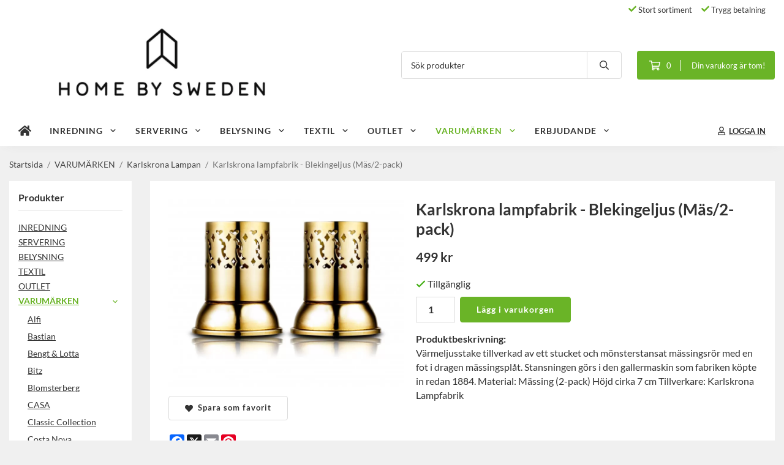

--- FILE ---
content_type: text/html; charset=UTF-8
request_url: https://homebysweden.se/varumarken/karlskrona-lampan/karlskrona-lampfabrik-blekingeljus-mas-2-pack/
body_size: 19633
content:
<!doctype html><html lang="sv" class="fonts-loaded"><head><meta charset="utf-8"><title>Karlskrona lampfabrik - Blekingeljus (Mäs/2-pack)</title><meta name="description" content="Värmeljusstake tillverkad av ett stucket och mönsterstansat mässingsrör med en fot i dragen mässingsplåt. Stansningen görs i den gallermaskin"><meta name="keywords" content=""><meta name="robots" content="index, follow"><meta name="viewport" content="width=device-width, initial-scale=1"><!-- WIKINGGRUPPEN 15.0.89 --><link rel="shortcut icon" href="/favicon.png"><style>body{margin:0}*,*:before,*:after{-moz-box-sizing:border-box;-webkit-box-sizing:border-box;box-sizing:border-box}body{background-color:#f0f0f0}html{color:#333;font-family:sans-serif;font-size:16px;font-weight:400;line-height:1.45}@media all and (max-width:480px){html{font-size:.9rem}}html.fonts-loaded{font-family:'Lato',sans-serif}h1,h2,h3,h4,h5,h6{margin-top:0;margin-bottom:10px;color:#333;font-family:sans-serif;font-weight:700}.fonts-loaded h3,.fonts-loaded h4,.fonts-loaded h5,.fonts-loaded h6{font-family:'Lato',sans-serif}h1{font-size:26px;font-weight:600;line-height:1.25}.fonts-loaded h1{font-family:'Lato',sans-serif}h2{font-size:26px;font-weight:600}.fonts-loaded h2{font-family:'Lato',sans-serif}h3{font-size:22px}h4{font-size:20px}h5{font-size:19px}h6{font-size:14px}p{margin:0 0 10px}b,strong,th{font-weight:600}th,td{text-align:left}img{height:auto;max-width:100%;vertical-align:middle}a{color:#6ab427}a:hover{text-decoration:underline}fieldset{border-style:none;margin:0;padding:0}input,textarea,.cart-quantity-input{border:1px solid #dbdbdb;border-radius:0;padding:8px 10px;background-clip:padding-box;color:#333;line-height:1.3}input:focus,textarea:focus{border-color:#c7c7c7;outline:none}input::placeholder,textarea::placeholder{color:#a2a2a2}select{padding:2px 3px;font-family:'Lato',sans-serif;font-size:11px}hr{border:0;border-top:1px solid #cfcfcf;display:block;height:1px;margin:15px 0;padding:0}blockquote{padding-top:2px;padding-bottom:2px;padding-left:20px;padding-right:8px;border:#dbdbdb solid 0;border-left-width:3px}table[align]{float:none}table[align="right"]{margin-left:auto}.l-holder{position:relative;max-width:1250px;margin-left:auto;margin-right:auto;background-color:none}@media all and (max-width:1280px){.l-holder{margin-left:15px;margin-right:15px}}@media all and (max-width:768px),only screen and (max-device-width:900px) and (orientation:landscape){.l-holder{margin-top:15px}}.l-constrained{position:relative;margin-left:auto;margin-right:auto;max-width:1250px}.l-main{margin-bottom:15px;overflow:hidden}.l-sidebar,.l-sidebar-primary{width:200px}.l-sidebar-primary{float:left;margin-right:30px}@media all and (max-width:768px),only screen and (max-device-width:900px) and (orientation:landscape){.l-sidebar-primary{display:none}}.l-sidebar{float:right;margin-left:30px}@media all and (max-width:960px){.l-sidebar{display:none}}.neutral-btn{padding:0;border-style:none;background-color:#fff0;outline:none;-webkit-appearance:none;-moz-appearance:none;appearance:none;-webkit-user-select:none;-moz-user-select:none;-ms-user-select:none;user-select:none}.grid--middle .grid-item{vertical-align:middle}.grid-item{overflow:hidden}.grid-1-1{display:grid;grid-template-columns:repeat(1,1fr);grid-gap:20px;margin-bottom:20px}.no-cssgrid .grid-1-1{margin-left:-20px}.no-cssgrid .grid-1-1>li{display:inline-block;vertical-align:top;width:calc(99.99%/1 - 20px);margin-left:20px;margin-bottom:20px}.grid-2{display:grid;grid-template-columns:repeat(2,1fr);grid-gap:20px;margin-bottom:20px}.no-cssgrid .grid-2{margin-left:-20px}.no-cssgrid .grid-2>li{display:inline-block;vertical-align:top;width:calc(99.99%/2 - 20px);margin-left:20px;margin-bottom:20px}.grid-1-2{display:grid;grid-template-columns:repeat(2,1fr);grid-gap:20px;margin-bottom:20px;grid-template-columns:1fr 2fr}.no-cssgrid .grid-1-2{margin-left:-20px}.no-cssgrid .grid-1-2>li{display:inline-block;vertical-align:top;width:calc(99.99%/2 - 20px);margin-left:20px;margin-bottom:20px}.grid-2-1{display:grid;grid-template-columns:repeat(2,1fr);grid-gap:20px;margin-bottom:20px;grid-template-columns:2fr 1fr}.no-cssgrid .grid-2-1{margin-left:-20px}.no-cssgrid .grid-2-1>li{display:inline-block;vertical-align:top;width:calc(99.99%/2 - 20px);margin-left:20px;margin-bottom:20px}.grid-3{display:grid;grid-template-columns:repeat(3,1fr);grid-gap:20px;margin-bottom:20px}.no-cssgrid .grid-3{margin-left:-20px}.no-cssgrid .grid-3>li{display:inline-block;vertical-align:top;width:calc(99.99%/3 - 20px);margin-left:20px;margin-bottom:20px}.grid-4{display:grid;grid-template-columns:repeat(4,1fr);grid-gap:20px;margin-bottom:20px}.no-cssgrid .grid-4{margin-left:-20px}.no-cssgrid .grid-4>li{display:inline-block;vertical-align:top;width:calc(99.99%/4 - 20px);margin-left:20px;margin-bottom:20px}.grid-6{display:grid;grid-template-columns:repeat(6,1fr);grid-gap:20px;margin-bottom:20px}.no-cssgrid .grid-6{margin-left:-20px}.no-cssgrid .grid-6>li{display:inline-block;vertical-align:top;width:calc(99.99%/6 - 20px);margin-left:20px;margin-bottom:20px}@media all and (max-width:768px),only screen and (max-device-width:900px) and (orientation:landscape){.grid-4{display:grid;grid-template-columns:repeat(2,1fr);grid-gap:20px;margin-bottom:20px}.no-cssgrid .grid-4{margin-left:-20px}.no-cssgrid .grid-4>li{display:inline-block;vertical-align:top;width:calc(99.99%/2 - 20px);margin-left:20px;margin-bottom:20px}.grid-6{display:grid;grid-template-columns:repeat(3,1fr);grid-gap:20px;margin-bottom:20px}.no-cssgrid .grid-6{margin-left:-20px}.no-cssgrid .grid-6>li{display:inline-block;vertical-align:top;width:calc(99.99%/3 - 20px);margin-left:20px;margin-bottom:20px}}@media all and (max-width:480px){.grid-1-1,.grid-1-2,.grid-2-1,.grid-2,.grid-3,.grid-4{display:grid;grid-template-columns:repeat(1,1fr);grid-gap:20px;margin-bottom:20px}.no-cssgrid .grid-1-1,.no-cssgrid .grid-1-2,.no-cssgrid .grid-2-1,.no-cssgrid .grid-2,.no-cssgrid .grid-3,.no-cssgrid .grid-4{margin-left:-20px}.no-cssgrid .grid-1-1>li,.no-cssgrid .grid-1-2>li,.no-cssgrid .grid-2-1>li,.no-cssgrid .grid-2>li,.no-cssgrid .grid-3>li,.no-cssgrid .grid-4>li{display:inline-block;vertical-align:top;width:calc(99.99%/1 - 20px);margin-left:20px;margin-bottom:20px}.grid-6{display:grid;grid-template-columns:repeat(2,1fr);grid-gap:20px;margin-bottom:20px}.no-cssgrid .grid-6{margin-left:-20px}.no-cssgrid .grid-6>li{display:inline-block;vertical-align:top;width:calc(99.99%/2 - 20px);margin-left:20px;margin-bottom:20px}}.nav,.nav-block,.nav-float{margin:0;padding-left:0;list-style-type:none}.nav>li,.nav>li>a{display:inline-block}.nav-float>li{float:left}.nav-block>li>a{display:block}.nav-tick li{margin-right:10px}.nav-tick{margin-bottom:10px}.block-list{margin:0;padding-left:0;list-style-type:none}.list-info dd{margin:0 0 15px}.media{margin-bottom:15px}.media,.media-body{overflow:hidden}.media-img{margin-right:15px;float:left}.media-img img{display:block}.table{border-collapse:collapse;border-spacing:0;table-layout:fixed;width:100%}.table td,.table th{padding:0}.default-table{width:100%}.default-table>thead>tr{border-bottom:1px solid #e2e2e2}.default-table>thead th{padding:8px}.default-table>tbody td{padding:8px}.video-wrapper{position:relative;height:0;margin-bottom:20px;padding-bottom:56.25%;padding-top:25px}.video-wrapper iframe{position:absolute;top:0;left:0;height:100%;width:100%}.flexslider{height:0;overflow:hidden}.flexslider .is-flex-lazyload{visibility:hidden}.flexslider a{text-decoration:none}.flex__item{position:relative;display:none;backface-visibility:hidden}.flex__item:first-child{display:block}.is-flex-loading .flex-arrow{visibility:hidden}.is-flex-touch .flex-arrows{display:none}.is-flex-loading .flex-nav{visibility:hidden;opacity:0}.flex-nav{margin-top:15px;margin-bottom:10px;opacity:1;visibility:visible}.flex-nav--paging{position:absolute;bottom:0;z-index:5;width:100%;text-align:center}.flex-nav--paging li{display:inline-block;margin:0 4px}.flex-nav--paging a{border-radius:100%;display:block;height:9px;width:9px;background:#666;background:rgb(0 0 0 / .2);cursor:pointer;text-indent:-9999px;-webkit-tap-highlight-color:#fff0}.flex-nav--paging .flex-active a{background:#000;background:rgb(0 0 0 / .5);cursor:default}.flex-nav--thumbs{overflow:hidden}.flex-nav--thumbs li{float:left;width:9%}.flex-nav--thumbs img{cursor:pointer;opacity:.7}.flex-nav--thumbs img:hover,.flex-active .flex-nav--thumbs img{opacity:1}.flex-nav--thumbs .flex-active{cursor:default}.flex-caption{position:absolute;top:0;bottom:0;width:100%;z-index:4;align-items:center;flex-direction:column;justify-content:center;display:flex;overflow:hidden;padding:5px 10px;text-align:center}.flex-caption h2{font-size:2rem}@media all and (max-width:480px){.flex-caption h2{font-size:1.5rem}}.flex-caption p{margin:0;padding:0 0 5px}@media all and (max-width:480px){.flex-caption p{font-size:.9rem}}.flex-caption__link{position:absolute;bottom:0;left:0;right:0;top:0}@media all and (max-width:768px),only screen and (max-device-width:900px) and (orientation:landscape){.flexslider-wide .flexslider,.flexslider-wide .flex__item>div{aspect-ratio:auto}}@media all and (max-width:768px),only screen and (max-device-width:900px) and (orientation:landscape){.flexslider-wide .flex__item img{height:100%;object-fit:cover}}.is-lazyload,img[data-src]{visibility:hidden;opacity:0}img[src]{visibility:visible;opacity:1;transition:opacity .3s}.highlight-bar{padding:10px;text-align:center;font-size:1.2rem;font-weight:400}.breadcrumbs{margin-bottom:10px;padding-bottom:7px;font-size:.9rem}.breadcrumbs>li{color:#727272;line-height:1}.breadcrumbs a{color:#444;vertical-align:top}.breadcrumbs .icon{margin-left:2px;margin-right:2px;vertical-align:top;color:#999}.breadcrumbs__divider{margin-left:7px;margin-right:7px}.rss-logo .icon{font-size:14px;vertical-align:middle}.rss-logo a .icon{color:#333}.rss-logo a:hover .icon{color:#db6b27;text-decoration:none}.btn{position:relative;border-style:none;display:inline-block;padding:10px 26px;background-color:#fff;border-radius:4px;color:#333;font-weight:600;font-size:.9rem;line-height:1;text-align:center;text-decoration:none;cursor:pointer;outline-style:none;user-select:none;-webkit-tap-highlight-color:#fff0}.btn .icon{vertical-align:middle}.btn:hover,.btn:focus{text-decoration:none;background-color:#f2f2f2}.btn:active{box-shadow:inset 0 3px 5px rgb(0 0 0 / .125)}.btn--primary{background-color:#6ab427;color:#fff}.btn--primary:hover,.btn--primary:focus{background-color:#5e9f22}.btn--medium{padding:12px 30px;font-size:.9rem}.btn--large{padding:15px 35px;font-size:1rem}.btn--block{display:block;padding:12px 30px;width:100%;font-size:.9rem;text-align:center}.btn--neutral{padding:0;border-style:none;background:#fff0}.card{margin-bottom:15px}.card__heading{margin:0;padding:7px 10px;background-color:#fff;border-radius:0 0 0 0;color:#333;font-weight:600}.card__body{border:1px solid #dbdbdb;border-top-style:none;padding:10px;background:#fff}.cart-holder{position:relative;flex-shrink:0}.topcart{display:flex;align-items:center;padding-bottom:5px;padding-top:5px;color:#333}.topcart__body{display:flex;justify-content:space-between;align-items:center;margin-right:5px;cursor:pointer}.topcart__count,.topcart__subtotal{font-weight:600}.topcart__icon-inner{position:relative}.topcart__cart-icon{margin-right:10px;margin-left:5px;font-size:25px;vertical-align:top}.topcart-info{line-height:22px}.topcart__count{position:absolute;top:-7px;right:-4px;border-radius:50%;height:20px;width:20px;background:#6ab427;color:#fff;font-size:12px;line-height:20px;text-align:center}.topcart__arrow{margin-right:10px;margin-left:2px;vertical-align:middle}.topcart__favorites{margin-right:12px}.topcart__favorites .icon{color:#333;font-size:25px;vertical-align:top}.is-hover.topcart__favorites .icon{animation:pop 0.25s cubic-bezier(.694,.0482,.335,1) 3}.is-new-cart-item .topcart__count{animation:cart-count-pop 0.25s cubic-bezier(.694,.0482,.335,1)}.popcart{display:none}.filtermenu{margin:0;padding-left:0;list-style-type:none}.filtermenu li:last-child{border-bottom:0}.filtermenu__item{border-bottom:solid 1px #dcdcdc;padding:6px;background-color:#f9f9f9}.filtermenu__item--heading{padding:8px 10px;font-weight:600;background:#fff}.search-wrapper{display:flex;align-items:center;justify-content:space-between}@media all and (max-width:480px){.product-filter-wrapper{width:100%;margin:0}}.product-filter{display:flex;align-items:stretch;overflow:visible}@media all and (max-width:480px){.product-filter{display:block;width:100%;margin:0}}.desktop-filter-title{display:flex;align-items:center;padding-left:15px;padding-right:15px;margin-bottom:0;border:1px solid #dbdbdb;border-right:0;border-top-left-radius:0;border-bottom-left-radius:0;background:#eee;font-size:1rem;font-weight:600}.fonts-loaded .desktop-filter-title{font-family:'Lato'}@media all and (max-width:480px){.desktop-filter-title{display:none}}.mobile-filter-title{display:none}@media all and (max-width:480px){.mobile-filter-title{display:flex;justify-content:space-between;align-items:center;padding:8px 10px 8px 15px;border:1px solid #d9d9d9;border-radius:0;background:#eee;font-weight:600}.mobile-filter-title h4{margin-bottom:0;font-size:1rem}.fonts-loaded .mobile-filter-title h4{font-family:'Lato'}}.product-filter__items{display:flex;justify-content:stretch;align-items:flex-start;flex-wrap:wrap;border:1px solid #dbdbdb;border-bottom-width:0;border-left-width:0;border-top-right-radius:0;border-bottom-right-radius:0;color:#333}@media all and (max-width:480px){.product-filter__items{display:none;margin-top:5px}.is-opened .product-filter__items{display:block}}.product-filter__item{position:relative;flex:1 0 auto;border:1px solid #dbdbdb;border-top-width:0;border-right-width:0}@media all and (max-width:480px){.product-filter__item{width:100%;margin-right:0;border-top-width:1px;border-right-width:1px}.product-filter__item~.product-filter__item{border-top-width:0}.product-filter__item:last-child{border-top-right-radius:0;border-bottom-right-radius:0}}.product-filter__title{display:flex;justify-content:space-between;align-items:center;padding:8px 10px 8px 15px;border-bottom:none;font-weight:400;cursor:pointer}.product-filter__title .icon{margin-left:10px}.grid-gallery{margin:0;padding-left:0;list-style-type:none;display:grid;grid-template-columns:repeat(5,1fr);grid-gap:20px;margin-bottom:20px}.no-cssgrid .grid-gallery{margin-left:-20px}.no-cssgrid .grid-gallery>li{display:inline-block;vertical-align:top;width:calc(99.99%/5 - 20px);margin-left:20px;margin-bottom:20px}.view-category .grid-gallery,.view-product .grid-gallery,.view-search .grid-gallery,.view-campaigns .grid-gallery,.autocomplete .grid-gallery{display:grid;grid-template-columns:repeat(4,1fr);grid-gap:20px;margin-bottom:20px}.no-cssgrid .view-category .grid-gallery,.no-cssgrid .view-product .grid-gallery,.no-cssgrid .view-search .grid-gallery,.no-cssgrid .view-campaigns .grid-gallery,.no-cssgrid .autocomplete .grid-gallery{margin-left:-20px}.no-cssgrid .view-category .grid-gallery>li,.no-cssgrid .view-product .grid-gallery>li,.no-cssgrid .view-search .grid-gallery>li,.no-cssgrid .view-campaigns .grid-gallery>li,.no-cssgrid .autocomplete .grid-gallery>li{display:inline-block;vertical-align:top;width:calc(99.99%/4 - 20px);margin-left:20px;margin-bottom:20px}@media all and (max-width:960px){.grid-gallery,[class^=view-] .grid-gallery{display:grid;grid-template-columns:repeat(3,1fr);grid-gap:20px;margin-bottom:20px}.no-cssgrid .grid-gallery,.no-cssgrid [class^=view-] .grid-gallery{margin-left:-20px}.no-cssgrid .grid-gallery>li,.no-cssgrid [class^=view-] .grid-gallery>li{display:inline-block;vertical-align:top;width:calc(99.99%/3 - 20px);margin-left:20px;margin-bottom:20px}}@media all and (max-width:480px){.grid-gallery,[class^=view-] .grid-gallery{display:grid;grid-template-columns:repeat(2,1fr);grid-gap:20px;margin-bottom:20px}.no-cssgrid .grid-gallery,.no-cssgrid [class^=view-] .grid-gallery{margin-left:-20px}.no-cssgrid .grid-gallery>li,.no-cssgrid [class^=view-] .grid-gallery>li{display:inline-block;vertical-align:top;width:calc(99.99%/2 - 20px);margin-left:20px;margin-bottom:20px}}.view-home .grid-gallery--categories{display:grid;grid-template-columns:repeat(3,1fr);grid-gap:20px;margin-bottom:20px;margin-top:30px;margin-bottom:30px}.no-cssgrid .view-home .grid-gallery--categories{margin-left:-20px}.no-cssgrid .view-home .grid-gallery--categories>li{display:inline-block;vertical-align:top;width:calc(99.99%/3 - 20px);margin-left:20px;margin-bottom:20px}@media all and (max-width:480px){.view-home .grid-gallery--categories{display:grid;grid-template-columns:repeat(1,1fr);grid-gap:20px;margin-bottom:20px}.no-cssgrid .view-home .grid-gallery--categories{margin-left:-20px}.no-cssgrid .view-home .grid-gallery--categories>li{display:inline-block;vertical-align:top;width:calc(99.99%/1 - 20px);margin-left:20px;margin-bottom:20px}}.row-gallery{margin:0;padding-left:0;list-style-type:none}.row-gallery>li{margin-bottom:20px}.list-gallery{margin:0;padding-left:0;list-style-type:none}.list-gallery>li{margin-bottom:20px}.list-gallery>li:last-child{margin-bottom:0}.header-bar{padding-top:6px;padding-bottom:6px;background:#fff;color:#333;font-size:.8rem}@media all and (max-width:1280px){.header-bar{padding-left:15px;padding-right:15px}}@media all and (max-width:768px),only screen and (max-device-width:900px) and (orientation:landscape){.header-bar{display:none}}.header-bar-sections{align-items:center;justify-content:space-between;gap:20px;display:flex}.header-bar__number{display:inline-block;font-size:16px;font-weight:600;vertical-align:middle}.header-bar__number p{margin-bottom:0}.header-bar__nav{gap:25px;display:inline-flex}.header-bar__nav a{color:#333}.header-bar__nav .input-select{color:#333}.header-bar__nav .input-select select{border:1px solid #858585;padding:5px 15px 5px 5px;color:#333}.header{background:#fff;color:#333}@media all and (max-width:1280px){.header{padding-left:15px;padding-right:15px}}@media all and (max-width:768px),only screen and (max-device-width:900px) and (orientation:landscape){.header{display:none}}.header-sections{position:relative;align-items:center;justify-content:space-between;display:flex;padding-top:20px;padding-bottom:20px}.header-sections__col-1{flex-shrink:0;max-width:400px}.header-sections__col-2{padding-left:70px;padding-right:70px;width:100%}@media all and (max-width:960px){.header-sections__col-2{padding-right:0;margin-right:0}}.header-sections__col-3{flex-shrink:0}.header-sections__col-3 .icon{font-size:18px}@media all and (max-width:960px){.header-sections__col-3{display:none}}.header-logo{display:block;max-width:100%}.header-logo img{width:100%}.header-config-nav{position:absolute;top:0;right:20px}.header-config-nav li{margin-left:10px;vertical-align:middle}.m-header{position:relative;position:-webkit-sticky;position:sticky;top:0;z-index:1000;align-items:center;justify-content:space-between;border-bottom:1px solid #dbdbdb;display:none;height:65px;padding-left:10px;padding-right:10px;background:#fff}@media all and (max-width:768px),only screen and (max-device-width:900px) and (orientation:landscape){.m-header{display:flex}}@media all and (max-width:480px){.m-header{height:50px}}@media screen and (orientation:landscape){.m-header{position:relative}}.m-header__col-1,.m-header__col-2,.m-header__col-3{-webkit-box-flex:1;-ms-flex:1;flex:1;-webkit-box-align:center;-ms-flex-align:center;align-items:center}.m-header__col-1{-webkit-box-pack:start;-ms-flex-pack:start;justify-content:flex-start}.m-header__col-2{-webkit-box-pack:center;-ms-flex-pack:center;justify-content:center;text-align:center}.m-header__col-3{-webkit-box-pack:end;-ms-flex-pack:end;justify-content:flex-end;text-align:right}.m-header__logo{display:inline-block}.m-header__logo img{max-width:155px;max-height:65px;padding-top:5px;padding-bottom:5px;width:auto}@media all and (max-width:480px){.m-header__logo img{max-width:135px;max-height:50px}}.m-header__logo img:hover,.m-header__logo img:active{opacity:.8}.m-header__logo a{-webkit-tap-highlight-color:#fff0}.m-header__item{width:35px;color:#333;font-size:21px;line-height:1;-webkit-tap-highlight-color:#fff0}.m-header__item .icon{vertical-align:top}.m-header__item--search{font-size:18px}.m-header__item--cart-inner{position:relative;display:inline-block}.m-header__item--cart-count{position:absolute;top:-7px;right:-11px;border-radius:50%;height:17px;width:17px;background:#6ab427;color:#fff;font-size:10px;line-height:17px;text-align:center}.m-header__item--favorites{margin-right:6px}.is-hover.m-header__item--favorites .icon{animation:pop 0.25s cubic-bezier(.694,.0482,.335,1) 3}.icon{display:inline-block;width:1em;height:1em;fill:currentColor;pointer-events:none;stroke-width:0;stroke:currentColor}.icon--small{font-size:.8rem}.icon--medium{font-size:1.2rem}.icon--large{font-size:3rem}.icon-on,.is-active .icon-off,.is-hover .icon-off{display:none}.is-active .icon-on,.is-hover .icon-on{display:inline}.svg-wrapper{display:inline-block}input[type="radio"],input[type="checkbox"]{display:none}input[type="radio"]+label,input[type="checkbox"]+label{cursor:pointer}input[type="radio"]+label:before,input[type="checkbox"]+label:before{border:1px solid #a9a9a9;border-radius:0;display:inline-block;height:12px;margin-right:4px;margin-top:3px;width:12px;background:#f9f9f9;background:linear-gradient(#f9f9f9,#e9e9e9);content:'';vertical-align:top}input[type="radio"]+label:before{border-radius:50%}input[type="radio"]:checked+label:before{background:#f9f9f9 url(//wgrremote.se/img/mixed/checkbox-radio-2.png) center no-repeat;background-size:6px}input[type="checkbox"]:checked+label:before{background:#f9f9f9 url(//wgrremote.se/img/mixed/checkbox-box-2.png) center no-repeat;background-size:8px}input[type="radio"]:disabled+label:before,input[type="checkbox"]:disabled+label:before{background:#bbb;cursor:default}.input--highlight{border-color:#fff;box-shadow:0 0 10px rgb(0 0 0 / .15)}.label-wrapper{padding-left:20px}.label-wrapper>label{position:relative}.label-wrapper>label:before{position:absolute;margin-left:-20px}.input-form input,.input-form textarea{width:100%}.input-form__row{margin-bottom:8px}.input-form label{display:inline-block;margin-bottom:2px}.max-width-form{max-width:300px}.max-width-form-x2{max-width:400px}.input-table{display:table}.input-table__item{display:table-cell;white-space:nowrap}.input-table--middle .input-table__item{vertical-align:middle}.input-group{display:flex}.input-group--cramped .btn{border-radius:0}.input-group--cramped *:first-child{border-top-right-radius:0;border-bottom-right-radius:0}.input-group--cramped *:last-child{border-top-left-radius:0;border-bottom-left-radius:0}.input-group--cramped input:first-child{border-right:0}.input-group--cramped input:last-child{border-left:0}.input-group__item{width:50%}.input-group__item:first-child{margin-right:2%}.input-group-1-4 .input-group__item{width:70%}.input-group-1-4 .input-group__item:first-child{width:28%}.input-select{position:relative;align-items:center;display:inline-flex}.input-select select{border-style:none;height:100%;padding:5px 15px 5px 0;width:100%;-webkit-appearance:none;-moz-appearance:none;appearance:none;background:none;font:inherit;line-height:normal;outline:none}.input-select select::-ms-expand{display:none}.input-select .icon{position:absolute;top:0;right:0;bottom:0;margin:auto}.input-select--box select{border:1px solid #dbdbdb;border-radius:0 0 0 0;padding:8px 30px 8px 15px}.input-select--box--medium{border-color:#c2c2c2}.input-select--box--medium select{padding:7px 30px 7px 15px}.input-select--box--small select{padding:5px 25px 5px 10px}.input-select--box .icon{right:10px}.product-item{position:relative;flex-direction:column;border:1px solid #dbdbdb;display:flex;padding:15px;overflow:hidden;width:auto;border-radius:0;background:#fff;cursor:pointer;text-align:center}@media all and (max-width:768px),only screen and (max-device-width:900px) and (orientation:landscape){.product-item{padding:10px;-webkit-tap-highlight-color:#fff0}}.product-item .price{display:inline-flex;font-size:1.3rem}.product-item__img{position:relative;margin-bottom:7px;padding-bottom:98%}.product-item__img img{position:absolute;top:0;right:0;bottom:0;left:0;margin:auto;width:auto;max-height:100%}.product-item__heading{margin-bottom:7px;overflow:hidden;color:#333;font-size:.95rem;font-weight:400}.product-item__body{margin-top:auto}.product-item__select-area{margin-bottom:7px}.product-item__buttons{gap:6px;display:flex;justify-content:center;margin-top:7px}.product-item__buttons .btn{flex:1;padding-left:0;padding-right:0}.product-item__favorite-icon{position:absolute;top:0;right:0;color:#b6b6b6;font-size:18px}.product-item__favorite-icon:after{position:absolute;top:0;right:0;border-right:45px solid #fff;border-bottom:45px solid #fff0;content:''}.product-item__favorite-icon .icon{position:absolute;top:5px;right:5px;z-index:1}.is-active.product-item__favorite-icon .icon{color:#6ab427}.is-hover.product-item__favorite-icon .icon{animation:pop 0.25s cubic-bezier(.694,.0482,.335,1)}.list-gallery .product-item{border:none;padding:0}.category-item{position:relative;border:1px solid #dbdbdb;padding:8px;overflow:hidden;border-radius:0;background:#fff;text-align:center;cursor:pointer}@media all and (max-width:768px),only screen and (max-device-width:900px) and (orientation:landscape){.category-item{-webkit-tap-highlight-color:#fff0}}.category-item__img{position:relative;padding-bottom:100%;margin-bottom:7px}.category-item__img img{position:absolute;top:0;right:0;bottom:0;left:0;margin:auto;max-height:100%}.category-item__heading{overflow:hidden}.category-item__heading a{color:#333;text-decoration:none}.category-item--card{border-style:none;padding:0;background:#fff0}.category-item--card .category-item__img{margin-bottom:0}.category-item--card .category-item__body{position:absolute;top:0;left:0;right:0;bottom:0;align-items:center;flex-direction:column;justify-content:center;display:flex;margin:auto}.category-item--card .category-item__body__title{margin-bottom:20px;color:#fff;font-size:1.8rem;font-weight:700}.product-item-row{position:relative;display:flex;justify-content:space-between;align-items:flex-start;gap:15px;border:1px solid #dbdbdb;padding:15px;overflow:hidden;background:#fff;cursor:pointer}@media all and (max-width:480px){.product-item-row{padding:8px}.product-item-row .btn{padding:6px 12px}}.product-item-row .product-item__banner{width:85px;aspect-ratio:1}.product-item-row .product-item__banner .product-item__banner__span{position:absolute;left:-54px;top:17px;height:18px;line-height:18px;width:177px;font-size:.7rem;font-weight:700}.product-item-row__checkbox-area{float:left}.product-item-row__img{width:80px;text-align:center}.product-item-row__img img{max-height:80px}.product-item-row__footer{flex-shrink:0;text-align:right}.product-item-row__body{display:flex;flex-direction:column;gap:5px;width:100%;overflow:hidden}.product-item-row__price{margin-bottom:10px}.news-item{border:1px solid #dbdbdb;padding:15px;background:#fff;border-radius:0}.news-item--sidebar:not(:last-child){margin-bottom:15px}.news-item .news-item__img{position:relative;margin-bottom:15px;padding-bottom:66.666%}.news-item .news-item__img img{position:absolute;top:0;right:0;bottom:0;left:0;margin:auto;max-height:100%}.news-item .news-item__title{font-size:1.2rem}.news-item .news-item__title a{color:#333}.menubar{position:relative;position:-webkit-sticky;position:sticky;top:0;left:0;z-index:100;margin-bottom:20px;background-color:#fff}@media all and (max-width:1280px){.menubar{padding-left:15px;padding-right:15px}}@media all and (max-width:768px),only screen and (max-device-width:900px) and (orientation:landscape){.menubar{display:none}}.menubar-inner{align-items:center;justify-content:space-between;display:flex}.site-nav{display:flex;flex-wrap:wrap}.site-nav>li>a{align-items:center;display:flex;height:55px;padding:0 20px;color:#333;font-size:1.05rem;text-decoration:none}.site-nav>li:hover>a{background-color:#71c12a;text-decoration:none;transition:background-color 0.2s}.site-nav>li>a.selected{background-color:#6ab427;color:#fff}.site-nav__home .icon{position:relative;vertical-align:middle}.menu-icon{font-size:1.3rem;vertical-align:text-bottom}.dropdown{display:none}.listmenu{margin:0;padding-left:10px;overflow:hidden;list-style-type:none}.listmenu a{position:relative;display:block;padding-top:2px;padding-bottom:2px;color:#333;font-size:.9rem}.listmenu .selected{font-weight:600}li .listmenu{display:none}.is-listmenu-opened>.listmenu{display:block}.listmenu-0{padding:15px;background:#eee}.listmenu-0>li>a{font-weight:400}.listmenu-0>li>.selected,.listmenu-0>li>.selected .menu-node{color:#6ab427;font-weight:600}.listmenu-1{padding-top:4px;padding-bottom:4px;padding-left:15px}.listmenu-1>li>a{padding-top:4px;padding-bottom:4px}.menu-node{position:absolute;top:0;right:0;bottom:0;margin:auto;height:12px;width:25px;color:#fff;font-size:12px;text-align:center}@media all and (max-width:768px),only screen and (max-device-width:900px) and (orientation:landscape){.menu-node{height:100%;width:40px;font-size:22px;text-align:center;line-height:49px}}.price{color:#333;font-weight:600}.price-discount{color:#6ab427}.price-original{font-size:.8rem;text-decoration:line-through}.site-search{align-items:stretch;display:flex;max-width:450px;height:42px;margin:auto;border:1px solid #dbdbdb;overflow:hidden;border-radius:0;background-color:#fff}.site-search .icon{vertical-align:top}.site-search .preloader{left:auto;right:15px}.site-search__col-1{position:relative;width:100%}.site-search__input{border-radius:0;border:none;height:100%;padding-left:15px;overflow:hidden;background-image:linear-gradient(to top,#ffffff 90%,#eeeeee);font-size:.9rem;text-overflow:ellipsis;white-space:nowrap}.site-search__input::-ms-clear{display:none}.site-search__input::placeholder{color:#333}.site-search__btn{padding:0;border-style:none;background-color:#fff0;outline:none;-webkit-appearance:none;-moz-appearance:none;appearance:none;-webkit-user-select:none;-moz-user-select:none;-ms-user-select:none;user-select:none;border-left:1px solid #dbdbdb;height:100%;padding-left:20px;padding-right:20px;background:#fff;color:#333;font-size:15px;line-height:1}.site-search__btn .icon{vertical-align:top}.site-search__btn:focus{opacity:.6}.autocomplete{position:absolute;left:0;right:0;z-index:1001;border-radius:0 0 0 0;display:none;margin-top:20px;padding:20px;width:100%;background:#fff;box-shadow:0 2px 8px rgb(0 0 0 / .25);color:#222}@media all and (max-width:1280px){.autocomplete{margin-left:15px;margin-right:15px;width:auto}}@media all and (max-width:768px),only screen and (max-device-width:900px) and (orientation:landscape){.autocomplete{position:fixed;top:0!important;bottom:0;margin-top:0;margin-left:0;margin-right:0;padding:0;border-radius:0;background:rgb(0 0 0 / .3);box-shadow:none}}.is-autocomplete-active .autocomplete{display:block}@media all and (max-width:768px),only screen and (max-device-width:900px) and (orientation:landscape){.autocomplete-content{padding:15px 15px 100px;height:100%;overflow-y:auto;user-select:none;-webkit-overflow-scrolling:touch!important}.is-autocomplete-open body,.is-autocomplete-active .autocomplete{background:#fff}.is-autocomplete-open body{overflow:hidden}.is-autocomplete-open .autocomplete{display:block}.is-autocomplete-open .m-nav{display:none}}.sort-section{margin-top:5px;margin-bottom:20px}.sort-section>li{margin-right:4px}.sort-section-heading{align-items:center;border:1px solid #dbdbdb;border-right:0;border-top-left-radius:0;border-bottom-left-radius:0;display:flex;padding-left:15px;padding-right:15px;background:#eee;color:#333;font-weight:600}.sort-section-select{border-top-left-radius:0;border-bottom-left-radius:0}@media all and (max-width:768px),only screen and (max-device-width:900px) and (orientation:landscape){.sort-section-select{width:100%}}.l-product{overflow:hidden}.l-product-col-1,.l-product-col-3{float:left;width:40%}.l-product-col-2{float:right;padding-left:20px;width:60%}.l-product-col-3{clear:left}@media all and (max-width:600px){.l-product-col-1,.l-product-col-2,.l-product-col-3{float:none;padding-left:0;padding-right:0;width:auto}}.product-carousel{position:relative;margin-bottom:15px;overflow:hidden}.product-carousel,.product-carousel__item{max-height:600px}@media all and (max-width:480px){.product-carousel,.product-carousel__item{max-height:350px}}.product-carousel__item{position:relative;text-align:center}.product-carousel__link{display:block;height:0;width:100%;cursor:pointer;cursor:-webkit-zoom-in;cursor:-moz-zoom-in;cursor:zoom-in}.product-carousel__img{position:absolute;top:0;left:0;right:0;bottom:0;margin:auto;max-height:100%;width:auto;object-fit:contain}.product-thumbs{margin-bottom:15px;font-size:0}.product-thumbs img{margin-top:5px;margin-right:5px;max-height:50px;cursor:pointer}.product-title{margin-bottom:15px}.product-options-title{margin-bottom:5px;font-weight:700}.product-options-items{margin-bottom:5px}.product-options-items label{border:1px solid #ccc;display:inline-block;margin-bottom:5px;margin-right:5px;min-width:60px;padding:6px 8px;color:#444;text-align:center}.product-options-items:last-of-type{margin-right:0}.product-options-items input:checked+label{border-color:#000;border-width:2px;color:#000;font-weight:700}.product-options-items input,.product-options-items input+label:before{display:none}.product-option-table{width:100%}.product-option-content{display:block;padding-bottom:4px;font-size:.9rem;font-weight:700}.product-option-content select{border-radius:0;padding:6px 8px;min-width:202px;font-size:.9rem}@media all and (max-width:480px){.product-option-content select{width:100%}}.product-option-spacing{display:block;padding-bottom:8px}.product-cart-button-wrapper{margin-bottom:15px}@media all and (max-width:480px){.product-cart-button-wrapper .btn--primary{display:block;width:100%;text-align:center}}.product-quantity{margin-right:8px;padding-top:10px;padding-bottom:10px;width:4em;font-weight:600;text-align:center}.product-custom-fields{margin-left:5px;margin-top:10px}.product-price-field{margin-bottom:15px}.product-price-field .price{font-size:21px}.product-stock{margin-bottom:10px}.product-stock-item{display:none}.product-stock-item .icon{vertical-align:middle;font-size:16px}.active-product-stock-item{display:block}.product-stock-item__text{vertical-align:middle}.in-stock .icon{color:#3eac0d}.on-order .icon{color:#eba709}.soon-out-of-stock .icon{color:#114b85}.out-of-stock>.icon{color:#d4463d}.product-part-payment-klarna{margin-bottom:10px}.is-hidden{display:none!important}.clearfix:before,.clearfix:after{content:"";display:table}.clearfix:after{clear:both}.clear{clear:both}.bare-ul{margin-bottom:0;margin-top:0;padding-left:0;list-style:none}.flush{margin:0!important}.wipe{padding:0!important}.right{float:right!important}.left{float:left!important}.float-none{float:none!important}.text-left{text-align:left!important}.text-center{text-align:center!important}.text-right{text-align:right!important}.align-top{vertical-align:top!important}.align-middle{vertical-align:middle!important}.align-bottom{vertical-align:bottom!important}.go:after{content:"\00A0" "\00BB"!important}.stretched{width:100%!important}.center-block{display:block;margin-left:auto;margin-right:auto}.vertical-center{align-items:center;display:flex}.space-between{justify-content:space-between;display:flex}.vertical-center-space-between{align-items:center;justify-content:space-between;display:flex}.muted{color:#595959}.info{color:#595959;font-size:.7rem}.brand{color:#fff}.reset-line-height{line-height:1}.mr-small{margin-right:5px}.ml-small{margin-left:5px}.mt-small{margin-top:5px}.mb-small{margin-bottom:5px}.mr{margin-right:15px}.ml{margin-left:15px}.mt{margin-top:15px}.mb{margin-bottom:15px}.visually-hidden{position:absolute;border:0;height:1px;margin:-1px;overflow:hidden;padding:0;width:1px;clip:rect(0 0 0 0)}@media all and (max-width:960px){.hide-for-xlarge{display:none!important}}@media all and (max-width:768px),only screen and (max-device-width:900px) and (orientation:landscape){.hide-for-large{display:none!important}.hide-on-touch{display:none}}@media all and (max-width:480px){.hide-for-medium{display:none!important}}@media all and (max-width:320px){.hide-for-small{display:none!important}}@media all and (min-width:769px){.hide-on-desktop{display:none}}.l-holder{margin-bottom:20px}.l-main{border-radius:0;padding:30px;margin-bottom:20px;background-color:#fff}@media all and (max-width:768px),only screen and (max-device-width:900px) and (orientation:landscape){.l-main{padding:15px}}.view-home .l-main,.view-category .l-main,.view-campaigns .l-main,.view-product .l-main,.view-favorites .l-main,.view-search .l-main{border-radius:0;padding:0;background-color:#fff0}.highlight-bar{font-weight:600;text-transform:uppercase}.btn{border:1px solid #dbdbdb;padding:12px 26px;font-weight:700;font-size:.8rem;letter-spacing:1px}.btn--medium{font-size:.9rem}.btn--large{font-size:1rem}.btn--primary{border-color:#6ab427}.btn--secondary{border-color:#6ab427;background-color:#6ab427;color:#fff}.btn--secondary:hover,.btn--secondary:focus{background-color:#5e9f22}.btn--secondary:active{box-shadow:inset 0 5px 8px rgb(0 0 0 / .125)}.card,.card--light{border-radius:0;background-color:#fff}.card .card__body,.card--light .card__body{border:none;background:#fff0}.card .card__heading,.card--light .card__heading{border-bottom:1px solid rgb(0 0 0 / .1);margin-left:15px;margin-right:15px;padding:15px 0 10px;background-color:#fff0;color:#333}.topcart-holder{height:47px}.topcart{align-items:stretch;height:100%;background:#6ab427;border-radius:4px;color:#fff;font-size:.8rem}.topcart__body.is-empty{cursor:default}.topcart__cart-icon-holder,.topcart__cart-link{padding:0 15px}.topcart__cart-icon-holder{display:flex;align-items:center;border-right:1px solid #fff}.topcart__cart-icon{font-size:25px}.topcart__cart-link,.topcart-info{display:flex;align-items:center;padding:0 12px;color:#fff}.topcart__cart-link:hover{color:rgb(255 255 255 / .8);text-decoration:none}.topcart__arrow{margin-left:8px;margin-right:0}.filtermenu{padding:15px}.filtermenu__item,.filtermenu__item--heading{border-bottom:none;padding:6px 0;background-color:#fff0}@media all and (max-width:768px),only screen and (max-device-width:900px) and (orientation:landscape){.view-home .grid-gallery--categories{display:grid;grid-template-columns:repeat(2,1fr);grid-gap:20px;margin-bottom:20px}.no-cssgrid .view-home .grid-gallery--categories{margin-left:-20px}.no-cssgrid .view-home .grid-gallery--categories>li{display:inline-block;vertical-align:top;width:calc(99.99%/2 - 20px);margin-left:20px;margin-bottom:20px}}.header-bar{padding:6px 0 0;background-color:#fff;font-size:13px}@media all and (max-width:1280px){.header-bar{padding-left:15px;padding-right:15px}}@media all and (max-width:768px),only screen and (max-device-width:900px) and (orientation:landscape){.header-bar{display:none}}.header-bar-sections{display:flex;align-items:center;justify-content:space-between}@media all and (max-width:960px){.header-bar-sections{flex-wrap:wrap}}.header-bar-sections__col-1{width:100%}.header-bar-sections__col-1 p{margin-bottom:0}.header-bar-sections__col-2,.header-bar-sections__col-3{flex-shrink:0}.header-bar__editable{display:inline-block}.header-bar__editable ul{list-style-type:none;margin:0;padding-left:0}.header-bar__editable ul>li{display:inline-block;margin-right:15px;vertical-align:text-top}.header-bar__editable ul>li:last-child{margin-right:0}.header-bar__nav{display:inline-block;margin-left:15px;font-size:.8rem;vertical-align:middle}.header-bar__nav li{margin-left:15px;vertical-align:middle}.header-bar__nav li:first-child{margin-left:0}.header-bar__nav a{color:#333}.header-bar__nav .input-select,.header-bar__nav .input-select select{color:#333}.header-bar__nav .input-select option,.header-bar__nav .input-select select option{color:#000}.header{background-color:#fff}.header-sections{padding:10px 0}.header-sections__col-1{max-width:50%;width:100%}@media all and (max-width:960px){.header-sections__col-1{margin-right:15px;width:auto}}.header-sections__col-2{position:relative;align-items:center;display:flex;justify-content:flex-end;flex:1;max-width:400px;width:100%}.header-sections__col-2 .site-search{width:100%}.header-sections__col-2>div{flex-shrink:0}.header-sections__col-2{padding-left:15px;padding-right:15px}.header-sections__col-3{flex-shrink:0;max-width:225px;width:100%}@media all and (max-width:960px){.header-sections__col-3{display:block}}.m-header{border-bottom-style:none;background-color:#fff}.m-header__item{color:#333}.product-item{padding:20px;border-style:none}@media all and (max-width:768px),only screen and (max-device-width:900px) and (orientation:landscape){.product-item{padding:10px}}.product-item__heading{font-size:1rem}@media all and (max-width:480px){.product-item__heading{font-size:.9rem}}.product-item__favorite-icon{position:relative;display:flex;justify-content:center;padding:5px;margin-bottom:10px;color:#333;font-size:18px}.product-item__favorite-icon .icon{position:relative;top:0;right:0}.product-item__favorite-icon.is-active .icon{position:relative;color:#6ab427}.product-item__favorite-icon:after{display:none}.product-item__buttons{margin-top:15px}.menubar{background-color:#fff;-webkit-box-shadow:0 6px 17px -11px #dbdbdb;-moz-box-shadow:0 6px 17px -11px #dbdbdb;box-shadow:0 6px 17px -11p #dbdbdb}.view-home .menubar{margin-bottom:0}@media all and (max-width:1280px){.menubar.is-sticky{padding-right:0}}.site-nav>li>a{height:50px;padding:0 15px;font-size:.9rem;font-weight:600;letter-spacing:1px;text-transform:uppercase}.site-nav>li>a:hover{opacity:1}.site-nav>li:hover>a{background-color:#fff0;color:#71c12a;text-decoration:none;transition:color 0.2s}.site-nav>li>a.selected{color:#6ab427;background-color:#fff0}.nav__favorites .icon{margin-left:10px;color:#333;font-size:14px}.nav__login{color:#333;font-size:14px;text-transform:uppercase}.nav__login>span{margin-left:5px;font-size:.8rem;font-weight:700}.menubar.is-sticky .topcart{height:100%;padding:0 10px;border-radius:0}.menubar.is-sticky .topcart__cart-icon-holder{border-right:none;padding:0}.menubar.is-sticky .topcart__cart-link{display:none}.menubar.is-sticky .topcart-info{display:none}.menubar.is-sticky .site-nav>li>a{padding:0 10px;font-size:.8rem}.menubar.is-sticky .site-nav>li>a .has-dropdown .icon{margin-left:5px}@media all and (max-width:1280px){.menubar.is-sticky .nav__login{display:none}}.menubar__right-holder{align-self:stretch;display:flex}.menubar__right-holder .menubar__right-personal{padding:0 15px}.listmenu-0{background:#fff}.listmenu-0:last-child{margin-bottom:0}.site-search{height:45px;margin-right:10px;border-radius:4px}.site-search__input{background-image:none}.site-search__btn{background-color:#fff0;color:#333}.sort-section{margin-bottom:20px}.sort-section-heading,.sort-section-select{background:#fff}.checkout-header{background:#fff;box-shadow:none;color:#333}.checkout-info{background-color:#fff}.checkout-stepnumber{background-color:#333;color:#fff}.checkout-cart-topay{color:#6ab427}.checkout-shipping-method input:checked+label:before{background-color:#333;border-color:#333}.startpage-bar{font-size:26px}@media all and (max-width:480px){.view-category .grid-gallery--categories{grid-template-columns:repeat(1,1fr)}}</style><link rel="stylesheet" media="print" href="/css/compiled/compiled_1.css?v=1385"
onload="this.media='all';this.onload=null;"><link rel="canonical" href="https://homebysweden.se/varumarken/karlskrona-lampan/karlskrona-lampfabrik-blekingeljus-mas-2-pack/"><script async src="https://www.googletagmanager.com/gtag/js?id=G-0GJZ2SFYTH"></script><script>window.dataLayer = window.dataLayer || [];
function gtag(){dataLayer.push(arguments);}
gtag("js", new Date());
gtag("config", "G-0GJZ2SFYTH", {"currency":"SEK","anonymize_ip":true});gtag("event", "view_item", {"items":[{"id":"LFL160M","name":"Karlskrona lampfabrik - Blekingeljus (M\u00e4s\/2-pack)","brand":"","category":"varumarken\/karlskrona-lampan","price":499,"item_id":"LFL160M","item_name":"Karlskrona lampfabrik - Blekingeljus (M\u00e4s\/2-pack)","item_category":"varumarken\/karlskrona-lampan"}],"currency":"SEK"}); </script><meta property="og:title" content="Karlskrona lampfabrik - Blekingeljus (Mäs/2-pack)"/><meta property="og:description" content="Värmeljusstake tillverkad av ett stucket och mönsterstansat mässingsrör med en fot i dragen mässingsplåt. Stansningen görs i den gallermaskin som fabriken köpte in redan 1884.
Material: Mässing (2-pack)
Höjd cirka 7 cm
Tillverkare: Karlskrona Lampfabrik"/><meta property="og:type" content="product"/><meta property="og:url" content="https://homebysweden.se/varumarken/karlskrona-lampan/karlskrona-lampfabrik-blekingeljus-mas-2-pack/"/><meta property="og:site_name" content="Home by Sweden Distribution AB"/><meta property="product:retailer_item_id" content="LFL160M"/><meta property="product:price:amount" content="499" /><meta property="product:price:currency" content="SEK" /><meta property="product:availability" content="instock" /><meta property="og:image" content="https://homebysweden.se/images/zoom/l160m-46937.jpg"/></head><body class="view-product" itemscope itemtype="http://schema.org/ItemPage"><div id="fb-root"></div><header class="m-header js-m-header" aria-hidden="true"><div class="m-header__col-1"><button class="m-header__item m-header__item--menu neutral-btn" id="js-mobile-menu" aria-label="Meny"><span class="m-header__item--menu-open"><svg class="icon icon--bars "><use xmlns:xlink="http://www.w3.org/1999/xlink" xlink:href="/svg-icons/regular/bars.svg#icon-regular-bars" href="/svg-icons/regular/bars.svg#icon-regular-bars"></use></svg></span><span class="m-header__item--menu-close"><svg class="icon icon--times "><use xmlns:xlink="http://www.w3.org/1999/xlink" xlink:href="/svg-icons/regular/times.svg#icon-regular-times" href="/svg-icons/regular/times.svg#icon-regular-times"></use></svg></span></button><button class="m-header__item m-header__item--search neutral-btn js-touch-area" id="js-mobile-search" aria-label="Sök"><svg class="icon icon--search "><use xmlns:xlink="http://www.w3.org/1999/xlink" xlink:href="/svg-icons/regular/search.svg#icon-regular-search" href="/svg-icons/regular/search.svg#icon-regular-search"></use></svg></button></div><div class="m-header__col-2"><a class="m-header__logo" href="/"><img
class="mini-site-logo"
src="/frontend/view_templates/lilly/design/logos/skarmavbild2022-05-20kl.20.51.423.jpg.webp"
alt="Home by Sweden Distribution AB"
width="1305" height="300"></a></div><div class="m-header__col-3"><a class="m-header__item m-header__item--favorites js-cart-favorites is-hidden"
href="/my-favorites/?"><svg class="icon icon--heart "><use xmlns:xlink="http://www.w3.org/1999/xlink" xlink:href="/svg-icons/regular/heart.svg#icon-regular-heart" href="/svg-icons/regular/heart.svg#icon-regular-heart"></use></svg></a><button class="m-header__item m-header__item--cart neutral-btn js-touch-area"
id="js-mobile-cart" onclick="goToURL('/checkout')" aria-label="Varukorg"><span class="m-header__item--cart-inner" id="js-mobile-cart-inner"><svg class="icon icon--shopping-cart "><use xmlns:xlink="http://www.w3.org/1999/xlink" xlink:href="/svg-icons/regular/shopping-cart.svg#icon-regular-shopping-cart" href="/svg-icons/regular/shopping-cart.svg#icon-regular-shopping-cart"></use></svg></span></button></div></header><div class="page"><div class="header-bar"><div class="l-constrained"><div class="header-bar-sections"><div class="header-bar-sections__col-1"></div><div class="header-bar-sections__col-2"><div class="header-bar__editable"><div data-id="72" class="admin-shortcut--area js-admin-editable-area"><ul><li><span class="svg-wrapper"><svg class="icon icon--check" data-centered="0" data-icon="check" data-source="solid" style="color:rgb(106, 180, 39);"><use href="/svg-icons/solid/check.svg#icon-solid-check" xlink:href="/svg-icons/solid/check.svg#icon-solid-check" xmlns:xlink="http://www.w3.org/1999/xlink"></use></svg></span>&nbsp;Stort sortiment</li><li><span class="svg-wrapper"><svg class="icon icon--check" data-centered="0" data-icon="check" data-source="solid" style="color:rgb(106, 180, 39);"><use href="/svg-icons/solid/check.svg#icon-solid-check" xlink:href="/svg-icons/solid/check.svg#icon-solid-check" xmlns:xlink="http://www.w3.org/1999/xlink"></use></svg></span>&nbsp;Trygg betalning</li></ul></div></div></div><div class="header-bar-sections__col-3"><ul class="header-bar__nav nav"></ul></div></div></div></div><div class="header clearfix"><div class="l-constrained"><div class="header-sections"><div class="header-sections__cols header-sections__col-1"><a class="header-logo" href="/"><img
src="/frontend/view_templates/lilly/design/logos/skarmavbild2022-05-20kl.20.51.423.jpg.webp"
alt="Home by Sweden Distribution AB"
width="1305" height="300"></a></div><div class="header-sections__cols header-sections__col-2"><!-- Search Box --><form method="get" action="/search/" class="site-search" itemprop="potentialAction"
itemscope itemtype="http://schema.org/SearchAction"><div class="site-search__col-1"><meta itemprop="target"
content="https://homebysweden.se/search/?q={q}"/><input type="hidden" name="lang" value="sv"><input type="search" autocomplete="off" value=""
name="q" class="site-search__input stretched js-autocomplete-input"
placeholder="Sök produkter" required itemprop="query-input"><div class="is-autocomplete-preloader preloader preloader--small preloader--middle"><div class="preloader__icn"><div class="preloader__cut"><div class="preloader__donut"></div></div></div></div></div><div class="site-search__col-2"><button type="submit" class="site-search__btn"><svg class="icon icon--search "><use xmlns:xlink="http://www.w3.org/1999/xlink" xlink:href="/svg-icons/regular/search.svg#icon-regular-search" href="/svg-icons/regular/search.svg#icon-regular-search"></use></svg></button></div></form></div><div class="header-sections__cols header-sections__col-3"><div class="topcart-holder"><div class="topcart" id="js-topcart"> <div class="topcart__body is-empty"> <div class="topcart__cart-icon-holder"> <svg class="icon icon--shopping-cart topcart__cart-icon"><use xmlns:xlink="http://www.w3.org/1999/xlink" xlink:href="/svg-icons/regular/shopping-cart.svg#icon-regular-shopping-cart" href="/svg-icons/regular/shopping-cart.svg#icon-regular-shopping-cart"></use></svg> <span>0</span> </div> </div> <span class="topcart-info">Din varukorg är tom!</span></div><div class="popcart" id="js-popcart"></div></div></div></div></div></div><!-- End .l-header --><div class="menubar js-menubar-lilly clearfix"><div class="l-constrained menubar-inner"><ul class="nav site-nav mega-menu"><li class=""><a class=" "
href="/" aria-label="home"><svg class="icon icon--home menu-icon"><use xmlns:xlink="http://www.w3.org/1999/xlink" xlink:href="/svg-icons/solid/home.svg#icon-solid-home" href="/svg-icons/solid/home.svg#icon-solid-home"></use></svg></a></li><li class="has-dropdown"><a href="/inredning/">INREDNING<svg class="icon icon--angle-down dropdown-arrow"><use xmlns:xlink="http://www.w3.org/1999/xlink" xlink:href="/svg-icons/regular/angle-down.svg#icon-regular-angle-down" href="/svg-icons/regular/angle-down.svg#icon-regular-angle-down"></use></svg></a><ul class="dropdown"><li ><a href="/inredning/dekoration/">Dekoration</a></li><li ><a href="/inredning/figurer/">Figurer</a></li><li ><a href="/inredning/forvaring/">Förvaring</a></li><li ><a href="/inredning/hogtalare-lurar/">Högtalare &amp; Lurar</a></li><li ><a href="/inredning/juldekorationer/">Juldekorationer</a></li><li ><a href="/inredning/mobler/">Möbler</a></li><li ><a href="/inredning/tvatt-stad/">Tvätt &amp; Städ</a></li><li ><a href="/inredning/ljusstakar-lyktor/">Ljusstakar &amp; Lyktor</a></li><li ><a href="/inredning/skinnprodukter/">Skinnprodukter</a></li><li ><a href="/inredning/skor-tofflor/">Skor &amp; Tofflor</a></li><li ><a href="/inredning/vaser/">Vaser </a></li><li ><a href="/inredning/accessoarer/">Accessoarer</a></li></ul></li><li class="has-dropdown"><a href="/servering/">SERVERING<svg class="icon icon--angle-down dropdown-arrow"><use xmlns:xlink="http://www.w3.org/1999/xlink" xlink:href="/svg-icons/regular/angle-down.svg#icon-regular-angle-down" href="/svg-icons/regular/angle-down.svg#icon-regular-angle-down"></use></svg></a><ul class="dropdown"><li ><a href="/servering/glas/">Glas</a></li><li ><a href="/servering/koppar-muggar/">Koppar &amp; Muggar</a></li><li ><a href="/servering/brickor/">Brickor</a></li><li ><a href="/servering/tallrikar/">Tallrikar</a></li><li ><a href="/servering/skalar/">Skålar</a></li><li ><a href="/servering/fat/"> Fat</a></li><li ><a href="/servering/grytor-lock/">Grytor &amp; Lock</a></li><li ><a href="/servering/stekpannor/">Stekpannor</a></li><li ><a href="/servering/koksknivar/">Köksknivar </a></li><li ><a href="/servering/karaffer-kannor/">Karaffer &amp; Kannor</a></li><li ><a href="/servering/serveringstillbehor/">Serveringstillbehör</a></li><li ><a href="/servering/kokstillbehor/">Kökstillbehör</a></li><li ><a href="/servering/burkar/">Burkar</a></li><li ><a href="/servering/bar/">Bar</a></li><li ><a href="/servering/skarbrador/">Skärbrädor</a></li><li ><a href="/servering/forkladen/">Förkläden</a></li></ul></li><li class="has-dropdown"><a href="/belysning/">BELYSNING<svg class="icon icon--angle-down dropdown-arrow"><use xmlns:xlink="http://www.w3.org/1999/xlink" xlink:href="/svg-icons/regular/angle-down.svg#icon-regular-angle-down" href="/svg-icons/regular/angle-down.svg#icon-regular-angle-down"></use></svg></a><ul class="dropdown"><li ><a href="/belysning/bordsbelysning/">Bordsbelysning</a></li><li ><a href="/belysning/golvlampor/">Golvlampor</a></li><li ><a href="/belysning/takbelysning/">Takbelysning</a></li><li ><a href="/belysning/vagglampor/">Vägglampor</a></li><li ><a href="/belysning/ljusstakar/">Ljusstakar</a></li><li ><a href="/belysning/fotogenlampor/">Fotogenlampor</a></li><li ><a href="/belysning/lampskarmar/">Lampskärmar</a></li><li ><a href="/belysning/utomhusbelysning/">Utomhusbelysning</a></li><li ><a href="/belysning/ovrig-belysning/">Övrig belysning</a></li><li ><a href="/belysning/reservdelar/">Reservdelar </a></li></ul></li><li class="has-dropdown"><a href="/textil/">TEXTIL<svg class="icon icon--angle-down dropdown-arrow"><use xmlns:xlink="http://www.w3.org/1999/xlink" xlink:href="/svg-icons/regular/angle-down.svg#icon-regular-angle-down" href="/svg-icons/regular/angle-down.svg#icon-regular-angle-down"></use></svg></a><ul class="dropdown"><li ><a href="/textil/dukar/">Dukar</a></li><li ><a href="/textil/frotte/">Frotté</a></li><li ><a href="/textil/handdukar/">Handdukar</a></li><li ><a href="/textil/kuddar/">Kuddar</a></li><li ><a href="/textil/mattor/">Mattor</a></li><li ><a href="/textil/pladar/">Plädar</a></li><li ><a href="/textil/sanglinne/">Sänglinne</a></li><li ><a href="/textil/ovrig-textil/">Övrig textil</a></li></ul></li><li class="has-dropdown"><a href="/outlet/">OUTLET<svg class="icon icon--angle-down dropdown-arrow"><use xmlns:xlink="http://www.w3.org/1999/xlink" xlink:href="/svg-icons/regular/angle-down.svg#icon-regular-angle-down" href="/svg-icons/regular/angle-down.svg#icon-regular-angle-down"></use></svg></a><ul class="dropdown"><li ><a href="/outlet/alessi/">Alessi</a></li><li ><a href="/outlet/aytm/">AYTM</a></li><li ><a href="/outlet/cooee-design/">Cooee Design</a></li><li ><a href="/outlet/eva-solo/">Eva Solo</a></li><li ><a href="/outlet/ferm-living/">ferm LIVING</a></li><li ><a href="/outlet/formgatan/">Formgatan </a></li><li ><a href="/outlet/gynning-design/">Gynning Design</a></li><li ><a href="/outlet/house-doctor/">House Doctor</a></li><li ><a href="/outlet/hubsch/">Hübsch</a></li><li ><a href="/outlet/irislights/">Irislights</a></li><li ><a href="/outlet/kay-bojesen/">Kay Bojesen</a></li><li ><a href="/outlet/kockums-jernverk/">Kockums Jernverk</a></li><li ><a href="/outlet/kunskapstavlan/">Kunskapstavlan</a></li><li ><a href="/outlet/kahler/">Kähler</a></li><li ><a href="/outlet/le-creuset/">Le Creuset</a></li><li ><a href="/outlet/lexington/">Lexington</a></li><li ><a href="/outlet/men-at-work/">Men At Work</a></li><li ><a href="/outlet/mimou/">Mimou</a></li><li ><a href="/outlet/muubs/">Muubs</a></li><li ><a href="/outlet/muuto/">Muuto</a></li><li ><a href="/outlet/olle-eksell/">Olle Eksell</a></li><li ><a href="/outlet/rask-co/">Rask &amp; Co</a></li><li ><a href="/outlet/sudio/">SUDIO</a></li><li ><a href="/outlet/watt-veke/">Watt &amp; Veke</a></li></ul></li><li class="has-dropdown"><a class="selected" href="/varumarken/">VARUMÄRKEN<svg class="icon icon--angle-down dropdown-arrow"><use xmlns:xlink="http://www.w3.org/1999/xlink" xlink:href="/svg-icons/regular/angle-down.svg#icon-regular-angle-down" href="/svg-icons/regular/angle-down.svg#icon-regular-angle-down"></use></svg></a><ul class="dropdown"><li ><a href="/varumarken/alfi/">Alfi</a></li><li ><a href="/varumarken/bastian/">Bastian</a></li><li ><a href="/varumarken/bengt-lotta/">Bengt &amp; Lotta</a></li><li ><a href="/varumarken/bitz/">Bitz</a></li><li ><a href="/varumarken/blomsterberg/">Blomsterberg</a></li><li ><a href="/varumarken/casa/">CASA</a></li><li ><a href="/varumarken/classic-collection/">Classic Collection</a></li><li ><a href="/varumarken/costa-nova/">Costa Nova</a></li><li ><a href="/varumarken/design-house/">Design House </a></li><li ><a href="/varumarken/dorre/">Dorre</a></li><li ><a href="/varumarken/funktion/">Funktion</a></li><li ><a href="/varumarken/gense/">Gense</a></li><li ><a href="/varumarken/globen-lighting/">Globen Lighting</a></li><li ><a href="/varumarken/holm/">Holm</a></li><li ><a href="/varumarken/jonathan-adler/">Jonathan Adler</a></li><li ><a class="selected" href="/varumarken/karlskrona-lampan/">Karlskrona Lampan</a></li><li ><a href="/varumarken/klippan-yllefabrik/">Klippan Yllefabrik</a></li><li ><a href="/varumarken/klong-intermestic/">Klong Intermestic</a></li><li ><a href="/varumarken/kosta-boda/">Kosta Boda</a></li><li ><a href="/varumarken/kosta-linnewaferi/">Kosta Linnewäferi</a></li><li ><a href="/varumarken/lion-sabatier/">Lion Sabatier</a></li><li ><a href="/varumarken/lord-nelson/">Lord Nelson</a></li><li ><a href="/varumarken/luigi-bormioli/">Luigi Bormioli</a></li><li ><a href="/varumarken/lyngby-glas/">Lyngby Glas</a></li><li ><a href="/varumarken/mauviel/">Mauviel</a></li><li ><a href="/varumarken/mellow-design/">Mellow Design</a></li><li ><a href="/varumarken/morso/">Morsø</a></li><li ><a href="/varumarken/nybro-glasbruk/">Nybro Glasbruk</a></li><li ><a href="/varumarken/orrefors/">Orrefors</a></li><li ><a href="/varumarken/orrefors-hunting/">Orrefors Hunting</a></li><li ><a href="/varumarken/orrefors-jernverk/">Orrefors Jernverk</a></li><li ><a href="/varumarken/pillivuyt/">Pillivuyt</a></li><li ><a href="/varumarken/rig-tig/">Rig Tig</a></li><li ><a href="/varumarken/ronneby-bruk/">Ronneby Bruk</a></li><li ><a href="/varumarken/rosti/">Rosti</a></li><li ><a href="/varumarken/rosle/">Rösle</a></li><li ><a href="/varumarken/shepherd/">Shepherd</a></li><li ><a href="/varumarken/skandilock/">Skandilock</a></li><li ><a href="/varumarken/spira-of-sweden/">Spira of Sweden</a></li><li ><a href="/varumarken/star-trading/">Star Trading</a></li><li ><a href="/varumarken/stelton/">Stelton</a></li><li ><a href="/varumarken/sodahl/">Södahl</a></li><li ><a href="/varumarken/textilgruppen/">Textilgruppen</a></li><li ><a href="/varumarken/villa-collection/">Villa Collection</a></li><li ><a href="/varumarken/zone/">Zone</a></li><li ><a href="/varumarken/morso-0/">Morsø</a></li><li ><a href="/varumarken/borganas/">Borganäs</a></li><li ><a href="/varumarken/hoptimist/">Hoptimist</a></li><li ><a href="/varumarken/queen-anne/">Queen Anne</a></li><li ><a href="/varumarken/by-tareq-taylor/">By Tareq Taylor</a></li><li ><a href="/varumarken/martin-schwartz/">Martin Schwartz</a></li><li ><a href="/varumarken/vinga-home/">Vinga home</a></li><li ><a href="/varumarken/casafina/">Casafina</a></li><li ><a href="/varumarken/colormix/">Colormix</a></li></ul></li><li class="has-dropdown"><a href="/erbjudande/">ERBJUDANDE<svg class="icon icon--angle-down dropdown-arrow"><use xmlns:xlink="http://www.w3.org/1999/xlink" xlink:href="/svg-icons/regular/angle-down.svg#icon-regular-angle-down" href="/svg-icons/regular/angle-down.svg#icon-regular-angle-down"></use></svg></a><ul class="dropdown"><li ><a href="/erbjudande/nyckelkund/">Nyckelkund</a></li><li ><a href="/erbjudande/dn/">DN</a></li><li ><a href="/erbjudande/private-banking/">Private Banking</a></li></ul></li></ul> <!-- end .site-nav with dropdown. --><div class="menubar__right-holder"><div class="menubar__right-personal vertical-center"><a class="nav__login vertical-center" href="/customer-login/"><svg class="icon icon--user "><use xmlns:xlink="http://www.w3.org/1999/xlink" xlink:href="/svg-icons/regular/user.svg#icon-regular-user" href="/svg-icons/regular/user.svg#icon-regular-user"></use></svg><span>Logga in</span></a><a class="nav__favorites js-cart-favorites is-hidden"
title="Mina favoriter"
href="/my-favorites/"><svg class="icon icon--heart "><use xmlns:xlink="http://www.w3.org/1999/xlink" xlink:href="/svg-icons/regular/heart.svg#icon-regular-heart" href="/svg-icons/regular/heart.svg#icon-regular-heart"></use></svg></a></div><div class="menubar__right-cart"></div></div></div></div> <!-- End .l-menubar --><div class="l-holder clearfix js-holder"><div class="l-content clearfix"> <nav aria-label="breadcrumbs"><ol class="nav breadcrumbs clearfix" role=”list” itemprop="breadcrumb" itemscope itemtype="http://schema.org/BreadcrumbList"><li itemprop="itemListElement" itemscope itemtype="http://schema.org/ListItem"><meta itemprop="position" content="1"><a href="/" itemprop="item"><span itemprop="name">Startsida</span></a><span class="breadcrumbs__divider">/</span></li><li itemprop="itemListElement" itemscope itemtype="http://schema.org/ListItem"><meta itemprop="position" content="2"><a href="/varumarken/" title="VARUMÄRKEN" itemprop="item"><span itemprop="name">VARUMÄRKEN</span></a><span aria-hidden="true"><span class="breadcrumbs__divider">/</span></span></li><li itemprop="itemListElement" itemscope itemtype="http://schema.org/ListItem"><meta itemprop="position" content="3"><a href="/varumarken/karlskrona-lampan/" title="Karlskrona Lampan" itemprop="item"><span itemprop="name">Karlskrona Lampan</span></a><span aria-hidden="true"><span class="breadcrumbs__divider">/</span></span></li><li aria-current="page">Karlskrona lampfabrik - Blekingeljus (Mäs/2-pack)</li></ol></nav><aside class="l-sidebar-primary" role=”complementary”><div class="card card--light"><p class="card__heading">Produkter</p><div class="card__body wipe"><ul class="listmenu listmenu-0"><li><a href="/inredning/" title="INREDNING">INREDNING<span class="menu-node js-menu-node"><span class="icon-off"><svg class="icon icon--angle-right "><use xmlns:xlink="http://www.w3.org/1999/xlink" xlink:href="/svg-icons/regular/angle-right.svg#icon-regular-angle-right" href="/svg-icons/regular/angle-right.svg#icon-regular-angle-right"></use></svg></span><span class="icon-on"><svg class="icon icon--angle-down "><use xmlns:xlink="http://www.w3.org/1999/xlink" xlink:href="/svg-icons/regular/angle-down.svg#icon-regular-angle-down" href="/svg-icons/regular/angle-down.svg#icon-regular-angle-down"></use></svg></span></span></a><ul class="listmenu listmenu-1"><li><a href="/inredning/dekoration/" title="Dekoration">Dekoration</a></li><li><a href="/inredning/figurer/" title="Figurer">Figurer</a></li><li><a href="/inredning/forvaring/" title="Förvaring">Förvaring</a></li><li><a href="/inredning/hogtalare-lurar/" title="Högtalare &amp; Lurar">Högtalare &amp; Lurar</a></li><li><a href="/inredning/juldekorationer/" title="Juldekorationer">Juldekorationer</a></li><li><a href="/inredning/mobler/" title="Möbler">Möbler</a></li><li><a href="/inredning/tvatt-stad/" title="Tvätt &amp; Städ">Tvätt &amp; Städ</a></li><li><a href="/inredning/ljusstakar-lyktor/" title="Ljusstakar &amp; Lyktor">Ljusstakar &amp; Lyktor</a></li><li><a href="/inredning/skinnprodukter/" title="Skinnprodukter">Skinnprodukter</a></li><li><a href="/inredning/skor-tofflor/" title="Skor &amp; Tofflor">Skor &amp; Tofflor</a></li><li><a href="/inredning/vaser/" title="Vaser ">Vaser </a></li><li><a href="/inredning/accessoarer/" title="Accessoarer">Accessoarer</a></li></ul></li><li><a href="/servering/" title="SERVERING">SERVERING<span class="menu-node js-menu-node"><span class="icon-off"><svg class="icon icon--angle-right "><use xmlns:xlink="http://www.w3.org/1999/xlink" xlink:href="/svg-icons/regular/angle-right.svg#icon-regular-angle-right" href="/svg-icons/regular/angle-right.svg#icon-regular-angle-right"></use></svg></span><span class="icon-on"><svg class="icon icon--angle-down "><use xmlns:xlink="http://www.w3.org/1999/xlink" xlink:href="/svg-icons/regular/angle-down.svg#icon-regular-angle-down" href="/svg-icons/regular/angle-down.svg#icon-regular-angle-down"></use></svg></span></span></a><ul class="listmenu listmenu-1"><li><a href="/servering/glas/" title="Glas">Glas</a></li><li><a href="/servering/koppar-muggar/" title="Koppar &amp; Muggar">Koppar &amp; Muggar</a></li><li><a href="/servering/brickor/" title="Brickor">Brickor</a></li><li><a href="/servering/tallrikar/" title="Tallrikar">Tallrikar</a></li><li><a href="/servering/skalar/" title="Skålar">Skålar</a></li><li><a href="/servering/fat/" title=" Fat"> Fat</a></li><li><a href="/servering/grytor-lock/" title="Grytor &amp; Lock">Grytor &amp; Lock</a></li><li><a href="/servering/stekpannor/" title="Stekpannor">Stekpannor</a></li><li><a href="/servering/koksknivar/" title="Köksknivar ">Köksknivar </a></li><li><a href="/servering/karaffer-kannor/" title="Karaffer &amp; Kannor">Karaffer &amp; Kannor</a></li><li><a href="/servering/serveringstillbehor/" title="Serveringstillbehör">Serveringstillbehör</a></li><li><a href="/servering/kokstillbehor/" title="Kökstillbehör">Kökstillbehör</a></li><li><a href="/servering/burkar/" title="Burkar">Burkar</a></li><li><a href="/servering/bar/" title="Bar">Bar</a></li><li><a href="/servering/skarbrador/" title="Skärbrädor">Skärbrädor</a></li><li><a href="/servering/forkladen/" title="Förkläden">Förkläden</a></li></ul></li><li><a href="/belysning/" title="BELYSNING">BELYSNING<span class="menu-node js-menu-node"><span class="icon-off"><svg class="icon icon--angle-right "><use xmlns:xlink="http://www.w3.org/1999/xlink" xlink:href="/svg-icons/regular/angle-right.svg#icon-regular-angle-right" href="/svg-icons/regular/angle-right.svg#icon-regular-angle-right"></use></svg></span><span class="icon-on"><svg class="icon icon--angle-down "><use xmlns:xlink="http://www.w3.org/1999/xlink" xlink:href="/svg-icons/regular/angle-down.svg#icon-regular-angle-down" href="/svg-icons/regular/angle-down.svg#icon-regular-angle-down"></use></svg></span></span></a><ul class="listmenu listmenu-1"><li><a href="/belysning/bordsbelysning/" title="Bordsbelysning">Bordsbelysning</a></li><li><a href="/belysning/golvlampor/" title="Golvlampor">Golvlampor</a></li><li><a href="/belysning/takbelysning/" title="Takbelysning">Takbelysning</a></li><li><a href="/belysning/vagglampor/" title="Vägglampor">Vägglampor</a></li><li><a href="/belysning/ljusstakar/" title="Ljusstakar">Ljusstakar</a></li><li><a href="/belysning/fotogenlampor/" title="Fotogenlampor">Fotogenlampor</a></li><li><a href="/belysning/lampskarmar/" title="Lampskärmar">Lampskärmar</a></li><li><a href="/belysning/utomhusbelysning/" title="Utomhusbelysning">Utomhusbelysning</a></li><li><a href="/belysning/ovrig-belysning/" title="Övrig belysning">Övrig belysning</a></li><li><a href="/belysning/reservdelar/" title="Reservdelar ">Reservdelar </a></li></ul></li><li><a href="/textil/" title="TEXTIL">TEXTIL<span class="menu-node js-menu-node"><span class="icon-off"><svg class="icon icon--angle-right "><use xmlns:xlink="http://www.w3.org/1999/xlink" xlink:href="/svg-icons/regular/angle-right.svg#icon-regular-angle-right" href="/svg-icons/regular/angle-right.svg#icon-regular-angle-right"></use></svg></span><span class="icon-on"><svg class="icon icon--angle-down "><use xmlns:xlink="http://www.w3.org/1999/xlink" xlink:href="/svg-icons/regular/angle-down.svg#icon-regular-angle-down" href="/svg-icons/regular/angle-down.svg#icon-regular-angle-down"></use></svg></span></span></a><ul class="listmenu listmenu-1"><li><a href="/textil/dukar/" title="Dukar">Dukar</a></li><li><a href="/textil/frotte/" title="Frotté">Frotté</a></li><li><a href="/textil/handdukar/" title="Handdukar">Handdukar</a></li><li><a href="/textil/kuddar/" title="Kuddar">Kuddar</a></li><li><a href="/textil/mattor/" title="Mattor">Mattor</a></li><li><a href="/textil/pladar/" title="Plädar">Plädar</a></li><li><a href="/textil/sanglinne/" title="Sänglinne">Sänglinne</a></li><li><a href="/textil/ovrig-textil/" title="Övrig textil">Övrig textil</a></li></ul></li><li><a href="/outlet/" title="OUTLET">OUTLET<span class="menu-node js-menu-node"><span class="icon-off"><svg class="icon icon--angle-right "><use xmlns:xlink="http://www.w3.org/1999/xlink" xlink:href="/svg-icons/regular/angle-right.svg#icon-regular-angle-right" href="/svg-icons/regular/angle-right.svg#icon-regular-angle-right"></use></svg></span><span class="icon-on"><svg class="icon icon--angle-down "><use xmlns:xlink="http://www.w3.org/1999/xlink" xlink:href="/svg-icons/regular/angle-down.svg#icon-regular-angle-down" href="/svg-icons/regular/angle-down.svg#icon-regular-angle-down"></use></svg></span></span></a><ul class="listmenu listmenu-1"><li><a href="/outlet/alessi/" title="Alessi">Alessi</a></li><li><a href="/outlet/aytm/" title="AYTM">AYTM</a></li><li><a href="/outlet/cooee-design/" title="Cooee Design">Cooee Design</a></li><li><a href="/outlet/eva-solo/" title="Eva Solo">Eva Solo</a></li><li><a href="/outlet/ferm-living/" title="ferm LIVING">ferm LIVING</a></li><li><a href="/outlet/formgatan/" title="Formgatan ">Formgatan </a></li><li><a href="/outlet/gynning-design/" title="Gynning Design">Gynning Design</a></li><li><a href="/outlet/house-doctor/" title="House Doctor">House Doctor</a></li><li><a href="/outlet/hubsch/" title="Hübsch">Hübsch</a></li><li><a href="/outlet/irislights/" title="Irislights">Irislights</a></li><li><a href="/outlet/kay-bojesen/" title="Kay Bojesen">Kay Bojesen</a></li><li><a href="/outlet/kockums-jernverk/" title="Kockums Jernverk">Kockums Jernverk</a></li><li><a href="/outlet/kunskapstavlan/" title="Kunskapstavlan">Kunskapstavlan</a></li><li><a href="/outlet/kahler/" title="Kähler">Kähler</a></li><li><a href="/outlet/le-creuset/" title="Le Creuset">Le Creuset</a></li><li><a href="/outlet/lexington/" title="Lexington">Lexington</a></li><li><a href="/outlet/men-at-work/" title="Men At Work">Men At Work</a></li><li><a href="/outlet/mimou/" title="Mimou">Mimou</a></li><li><a href="/outlet/muubs/" title="Muubs">Muubs</a></li><li><a href="/outlet/muuto/" title="Muuto">Muuto</a></li><li><a href="/outlet/olle-eksell/" title="Olle Eksell">Olle Eksell</a></li><li><a href="/outlet/rask-co/" title="Rask &amp; Co">Rask &amp; Co</a></li><li><a href="/outlet/sudio/" title="SUDIO">SUDIO</a></li><li><a href="/outlet/watt-veke/" title="Watt &amp; Veke">Watt &amp; Veke</a></li></ul></li><li class="is-listmenu-opened"><a class="selected is-active" href="/varumarken/" title="VARUMÄRKEN">VARUMÄRKEN<span class="menu-node js-menu-node"><span class="icon-off"><svg class="icon icon--angle-right "><use xmlns:xlink="http://www.w3.org/1999/xlink" xlink:href="/svg-icons/regular/angle-right.svg#icon-regular-angle-right" href="/svg-icons/regular/angle-right.svg#icon-regular-angle-right"></use></svg></span><span class="icon-on"><svg class="icon icon--angle-down "><use xmlns:xlink="http://www.w3.org/1999/xlink" xlink:href="/svg-icons/regular/angle-down.svg#icon-regular-angle-down" href="/svg-icons/regular/angle-down.svg#icon-regular-angle-down"></use></svg></span></span></a><ul class="listmenu listmenu-1"><li><a href="/varumarken/alfi/" title="Alfi">Alfi</a></li><li><a href="/varumarken/bastian/" title="Bastian">Bastian</a></li><li><a href="/varumarken/bengt-lotta/" title="Bengt &amp; Lotta">Bengt &amp; Lotta</a></li><li><a href="/varumarken/bitz/" title="Bitz">Bitz</a></li><li><a href="/varumarken/blomsterberg/" title="Blomsterberg">Blomsterberg</a></li><li><a href="/varumarken/casa/" title="CASA">CASA</a></li><li><a href="/varumarken/classic-collection/" title="Classic Collection">Classic Collection</a></li><li><a href="/varumarken/costa-nova/" title="Costa Nova">Costa Nova</a></li><li><a href="/varumarken/design-house/" title="Design House ">Design House </a></li><li><a href="/varumarken/dorre/" title="Dorre">Dorre</a></li><li><a href="/varumarken/funktion/" title="Funktion">Funktion</a></li><li><a href="/varumarken/gense/" title="Gense">Gense</a></li><li><a href="/varumarken/globen-lighting/" title="Globen Lighting">Globen Lighting</a></li><li><a href="/varumarken/holm/" title="Holm">Holm</a></li><li><a href="/varumarken/jonathan-adler/" title="Jonathan Adler">Jonathan Adler</a></li><li class="is-listmenu-opened"><a class="selected is-active" href="/varumarken/karlskrona-lampan/" title="Karlskrona Lampan">Karlskrona Lampan</a></li><li><a href="/varumarken/klippan-yllefabrik/" title="Klippan Yllefabrik">Klippan Yllefabrik</a></li><li><a href="/varumarken/klong-intermestic/" title="Klong Intermestic">Klong Intermestic</a></li><li><a href="/varumarken/kosta-boda/" title="Kosta Boda">Kosta Boda</a></li><li><a href="/varumarken/kosta-linnewaferi/" title="Kosta Linnewäferi">Kosta Linnewäferi</a></li><li><a href="/varumarken/lion-sabatier/" title="Lion Sabatier">Lion Sabatier</a></li><li><a href="/varumarken/lord-nelson/" title="Lord Nelson">Lord Nelson</a></li><li><a href="/varumarken/luigi-bormioli/" title="Luigi Bormioli">Luigi Bormioli</a></li><li><a href="/varumarken/lyngby-glas/" title="Lyngby Glas">Lyngby Glas</a></li><li><a href="/varumarken/mauviel/" title="Mauviel">Mauviel</a></li><li><a href="/varumarken/mellow-design/" title="Mellow Design">Mellow Design</a></li><li><a href="/varumarken/morso/" title="Morsø">Morsø</a></li><li><a href="/varumarken/nybro-glasbruk/" title="Nybro Glasbruk">Nybro Glasbruk</a></li><li><a href="/varumarken/orrefors/" title="Orrefors">Orrefors</a></li><li><a href="/varumarken/orrefors-hunting/" title="Orrefors Hunting">Orrefors Hunting</a></li><li><a href="/varumarken/orrefors-jernverk/" title="Orrefors Jernverk">Orrefors Jernverk</a></li><li><a href="/varumarken/pillivuyt/" title="Pillivuyt">Pillivuyt</a></li><li><a href="/varumarken/rig-tig/" title="Rig Tig">Rig Tig</a></li><li><a href="/varumarken/ronneby-bruk/" title="Ronneby Bruk">Ronneby Bruk</a></li><li><a href="/varumarken/rosti/" title="Rosti">Rosti</a></li><li><a href="/varumarken/rosle/" title="Rösle">Rösle</a></li><li><a href="/varumarken/shepherd/" title="Shepherd">Shepherd</a></li><li><a href="/varumarken/skandilock/" title="Skandilock">Skandilock</a></li><li><a href="/varumarken/spira-of-sweden/" title="Spira of Sweden">Spira of Sweden</a></li><li><a href="/varumarken/star-trading/" title="Star Trading">Star Trading</a></li><li><a href="/varumarken/stelton/" title="Stelton">Stelton</a></li><li><a href="/varumarken/sodahl/" title="Södahl">Södahl</a></li><li><a href="/varumarken/textilgruppen/" title="Textilgruppen">Textilgruppen</a></li><li><a href="/varumarken/villa-collection/" title="Villa Collection">Villa Collection</a></li><li><a href="/varumarken/zone/" title="Zone">Zone</a></li><li><a href="/varumarken/morso-0/" title="Morsø">Morsø</a></li><li><a href="/varumarken/borganas/" title="Borganäs">Borganäs</a></li><li><a href="/varumarken/hoptimist/" title="Hoptimist">Hoptimist</a></li><li><a href="/varumarken/queen-anne/" title="Queen Anne">Queen Anne</a></li><li><a href="/varumarken/by-tareq-taylor/" title="By Tareq Taylor">By Tareq Taylor</a></li><li><a href="/varumarken/martin-schwartz/" title="Martin Schwartz">Martin Schwartz</a></li><li><a href="/varumarken/vinga-home/" title="Vinga home">Vinga home</a></li><li><a href="/varumarken/casafina/" title="Casafina">Casafina</a></li><li><a href="/varumarken/colormix/" title="Colormix">Colormix</a></li></ul></li><li><a href="/erbjudande/" title="ERBJUDANDE">ERBJUDANDE<span class="menu-node js-menu-node"><span class="icon-off"><svg class="icon icon--angle-right "><use xmlns:xlink="http://www.w3.org/1999/xlink" xlink:href="/svg-icons/regular/angle-right.svg#icon-regular-angle-right" href="/svg-icons/regular/angle-right.svg#icon-regular-angle-right"></use></svg></span><span class="icon-on"><svg class="icon icon--angle-down "><use xmlns:xlink="http://www.w3.org/1999/xlink" xlink:href="/svg-icons/regular/angle-down.svg#icon-regular-angle-down" href="/svg-icons/regular/angle-down.svg#icon-regular-angle-down"></use></svg></span></span></a><ul class="listmenu listmenu-1"><li><a href="/erbjudande/nyckelkund/" title="Nyckelkund">Nyckelkund</a></li><li><a href="/erbjudande/dn/" title="DN">DN</a></li><li><a href="/erbjudande/private-banking/" title="Private Banking">Private Banking</a></li></ul></li></ul></div></div><div class="card"><p class="card__heading">Handla</p><div class="card__body wipe"><ul class="listmenu listmenu-0"><li class=""><a class=" "
href="/info/kopvillkor/" >Köpvillkor</a></li><li class=""><a class=" "
href="/my-favorites/" >Mina favoriter</a></li><li class=""><a class=" "
href="/customer-login/" >Logga in</a></li><li class=""><a class=" "
href="/info/retur-reklamation/" >Retur / Reklamation</a></li></ul></div></div> <!-- End .card --><div class="card"><p class="card__heading">Information</p><div class="card__body wipe"><ul class="listmenu listmenu-0"><li class=""><a class=" "
href="/info/om-oss/" >Om oss</a></li><li class=""><a class=" "
href="/info/juridisk-information/" >Juridisk information</a></li><li class=""><a class=" "
href="/contact/" >Kontakta oss</a></li><li class=""><a class=" "
href="/newsletter/" >Nyhetsbrev</a></li><li class=""><a class=" "
href="/about-cookies/" >Om cookies</a></li></ul></div></div> <!-- End .card --><div class="card"><p class="card__heading">Betalsätt</p><div class="card__body"><img class="is-lazyload payment-logo payment-logo--list" alt="Svea Checkout" data-src="//wgrremote.se/img/logos/sveacheckout.png"
width="80" height="29"></div></div><!-- End .card --></aside><main class="l-main"><div class="l-inner"><div itemprop="mainEntity" itemscope itemtype="http://schema.org/Product"><div class="l-product"><div class="l-product-col-1"><div class="product-carousel"><div class="product-carousel__item js-photoswipe-item" data-index="0"><a class="product-carousel__link" data-size="1200x958" rel="produktbilder" href="/images/zoom/l160m-46937.jpg" style="padding-bottom: 79.75%;"><img class="product-carousel__img js-animate-image" src="/images/normal/l160m-46937.jpg.webp"
srcset="/images/2x/normal/l160m-46937.jpg.webp 2x"
width="400" height="319"
alt="Karlskrona lampfabrik - Blekingeljus (Mäs/2-pack)" itemprop="image"></a></div></div></div> <!-- end of l-product-col-1 --><div class="l-product-col-2 admin-shortcut--area js-admin-product" data-id="3066"><h1 class="product-title" itemprop="name">Karlskrona lampfabrik - Blekingeljus (Mäs/2-pack)</h1><form id="js-addtocart-form" action="/checkout/?action=additem" method="post"><input type="hidden" name="id" value="3066"><input type="hidden" name="combinationID" value="3952"><div class="js-price-field product-price-field" itemprop="offers" itemscope itemtype="http://schema.org/Offer"><meta itemprop="price" content="499"><span id="js-current-price" class="price">499 kr</span><div id="js-campaign-info" class="muted is-hidden">Ord. <span id="js-campaign-info__price"></span>.
Du sparar <span id="js-campaign-info__savings-amount"></span> (<span id="js-campaign-info__savings-percent"></span>%)</div><link itemprop="availability" href="https://schema.org/InStock"><meta itemprop="itemCondition" itemtype="http://schema.org/OfferItemCondition" content="http://schema.org/NewCondition"><meta itemprop="priceCurrency" content="SEK"><meta itemprop="url" content="https://homebysweden.se/varumarken/karlskrona-lampan/karlskrona-lampfabrik-blekingeljus-mas-2-pack/"></div><div id="js-add-to-cart-area" class=""><div class="product-stock"><div id="js-stockstatus-instock" class="product-stock-item active-product-stock-item in-stock"><svg class="icon icon--check "><use xmlns:xlink="http://www.w3.org/1999/xlink" xlink:href="/svg-icons/regular/check.svg#icon-regular-check" href="/svg-icons/regular/check.svg#icon-regular-check"></use></svg> <span class="product-stock-item__text">Tillgänglig</span></div><div id="js-stockstatus-backorder" class="product-stock-item on-order"><svg class="icon icon--info-circle "><use xmlns:xlink="http://www.w3.org/1999/xlink" xlink:href="/svg-icons/regular/info-circle.svg#icon-regular-info-circle" href="/svg-icons/regular/info-circle.svg#icon-regular-info-circle"></use></svg> <span class="product-stock-item__text">Beställningsvara</span></div><div id="js-stockstatus-few" class="product-stock-item soon-out-of-stock"><svg class="icon icon--exclamation-circle "><use xmlns:xlink="http://www.w3.org/1999/xlink" xlink:href="/svg-icons/regular/exclamation-circle.svg#icon-regular-exclamation-circle" href="/svg-icons/regular/exclamation-circle.svg#icon-regular-exclamation-circle"></use></svg> <span class="product-stock-item__text">Endast få kvar i lagret (49 st)</span></div></div><div class="product-cart-button-wrapper input-group"><input type="number"
inputmode="numeric"
name="quantity"
title="Antal"
class="product-quantity"
max="65535"
value="1"><button type="submit" class="btn btn--medium btn--primary js-product-page-add"><span class="is-add-to-cart-body">Lägg i varukorgen</span><div class="is-add-to-cart-preloader preloader preloader--light preloader--small preloader--middle"><div class="preloader__icn"><div class="preloader__cut"><div class="preloader__donut"></div></div></div></div></button></div></div><div id="js-stockstatus-outofstock" class="product-stock product-stock-item out-of-stock"><svg class="icon icon--times "><use xmlns:xlink="http://www.w3.org/1999/xlink" xlink:href="/svg-icons/regular/times.svg#icon-regular-times" href="/svg-icons/regular/times.svg#icon-regular-times"></use></svg> <span class="product-stock-item__text">Beställningsvara</span><div class="product-reminder"><label for="product-reminder-input" class="product-reminder__heading">Bevaka produkt</label><p class="product-reminder__text">Ange din e-postadress nedan så meddelar vi dig när produkten finns i lager! Din e-postadress sparas i upp till 180 dagar.</p><div class="product-reminder__form"><input id="product-reminder-input" placeholder="E-postadress" class="product-reminder__input is-product-reminder__email"
type="email" size="25"><button class="product-reminder__btn is-product-reminder__submit btn">Bevaka</button><span class="is-product-reminder__spinner" aria-hidden="true"></span></div><div class="is-product-reminder__status"></div></div></div><b>Produktbeskrivning:</b><div itemprop="description">Värmeljusstake tillverkad av ett stucket och mönsterstansat mässingsrör med en fot i dragen mässingsplåt. Stansningen görs i den gallermaskin som fabriken köpte in redan 1884.
Material: Mässing (2-pack)
Höjd cirka 7 cm
Tillverkare: Karlskrona Lampfabrik</div><br><br></form></div><div class="l-product-col-3"><div class="hidden-print"><a class="btn js-favorites-add js-favorites-add--productpage"
rel="nofollow" href="#"
data-favorites-success="redir"
data-combination="3952"><svg class="icon icon--heart "><use xmlns:xlink="http://www.w3.org/1999/xlink" xlink:href="/svg-icons/solid/heart.svg#icon-solid-heart" href="/svg-icons/solid/heart.svg#icon-solid-heart"></use></svg>&nbsp;
Spara som favorit</a><br><br><div class="a2a_kit a2a_kit_size_24 a2a_default_style"
data-a2a-title="Karlskrona lampfabrik - Blekingeljus (Mäs/2-pack)" aria-label="Sociala medier"><ul class="nav"><li><a aria-label="Facebook" class="a2a_button_facebook"></a></li><li><a aria-label="X"class="a2a_button_x"></a></li><li><a aria-label="E-mail" class="a2a_button_email"></a></li><li><a aria-label="Pinterest" class="a2a_button_pinterest"></a></li></ul></div></div><div id="produktdata"><br><b>Artikelnummer:</b><br><span id="js-articlenumber" itemprop="sku">LFL160M</span><br><br><meta itemprop="gtin13" content="7332535023418"><div id="directLinkblock" class="hidden-print"><b>Direktlänk:</b><br><span id="directLink"><a rel="nofollow" href="https://homebysweden.se/varumarken/karlskrona-lampan/karlskrona-lampfabrik-blekingeljus-mas-2-pack/">Högerklicka och kopiera adressen</a></span></div><br></div></div></div></div></div> <!-- End .l-inner --></main> <!-- End .l-main --></div> <!-- End .l-content --></div><!-- End .l-holder --><div class="footer-wrapper"><div class="footer-bar"><div class="footer-bar-holder l-constrained"><div class="footer-bar__cols footer-bar__col--1"><svg class="icon icon--user-headset icon--large"><use xmlns:xlink="http://www.w3.org/1999/xlink" xlink:href="/svg-icons/regular/user-headset.svg#icon-regular-user-headset" href="/svg-icons/regular/user-headset.svg#icon-regular-user-headset"></use></svg><div data-id="75" class="admin-shortcut--area js-admin-editable-area"><h4>kontakta oss</h4><p>V&aring;r kundtj&auml;nst hj&auml;lper dig g&auml;rna och svarar p&aring; dina fr&aring;gor!</p><h3><a href="/cdn-cgi/l/email-protection#9ff6f1f9f0dff7f0f2fafde6ece8fafbfaf1b1ecfa"><span style="font-size:18px;"><b><span class="__cf_email__" data-cfemail="4821262e27082027252d2a313b3f2d2c2d26663b2d">[email&#160;protected]</span></b></span></a></h3></div></div><div class="footer-bar__cols footer-bar__col--2 footer-bar__col--newsletter"><svg class="icon icon--envelope icon--large"><use xmlns:xlink="http://www.w3.org/1999/xlink" xlink:href="/svg-icons/regular/envelope.svg#icon-regular-envelope" href="/svg-icons/regular/envelope.svg#icon-regular-envelope"></use></svg><h3>Prenumerera på nyhetsbrevet för våra bästa erbjudanden och nyheter!</h3><span class="footer-newsletter-desc">Få våra bästa erbjudanden och nyheter!</span><form action="/newsletter/" method="post"><div class="footer-newsletter-form input-group input-group--cramped"><input type="email" name="epost" class="stretched" required
placeholder="Din epost..."><button class="btn">Skicka</button></div><span class="footer-newsletter-info">De uppgifter du matar in kommer endast användas till våra nyhetsbrev.</span></form></div></div></div> <div class="footer"> <div class="l-constrained"> <div class="footer-sections"> <div class="footer-sections__cols footer-sections__col--1"> <h3>Handla</h3> <ul class="block-list"> <li class=""><a class=" "
href="/info/kopvillkor/" >Köpvillkor</a></li><li class=""><a class=" "
href="/my-favorites/" >Mina favoriter</a></li><li class=""><a class=" "
href="/customer-login/" >Logga in</a></li><li class=""><a class=" "
href="/info/retur-reklamation/" >Retur / Reklamation</a></li> </ul> </div> <div class="footer-sections__cols footer-sections__col--2"> <h3>Information</h3> <ul class="block-list"> <li class=""><a class=" "
href="/info/om-oss/" >Om oss</a></li><li class=""><a class=" "
href="/info/juridisk-information/" >Juridisk information</a></li><li class=""><a class=" "
href="/contact/" >Kontakta oss</a></li><li class=""><a class=" "
href="/newsletter/" >Nyhetsbrev</a></li><li class=""><a class=" "
href="/about-cookies/" >Om cookies</a></li> </ul> </div> <div class="footer-sections__cols footer-sections__col--3"> <div data-id="18" class="admin-shortcut--area js-admin-editable-area"><h1><span style="font-size:16px;">Att handla inredning&nbsp;ska vara enkelt.</span></h1><h1><span style="font-size:16px;">D&auml;rf&ouml;r erbjuder vi p&aring; Home by Sweden&nbsp;alltid ett stort sortiment av inredning med&nbsp;h&ouml;g kvalit&eacute; samt&nbsp;snabba och smidiga leveranser.</span></h1></div> </div> <div class="footer-sections__cols footer-sections__col--4 footer-sections__col--socials"> <div data-id="76" class="admin-shortcut--area js-admin-editable-area"><h4>F&ouml;lj oss</h4><p><a href="https://www.facebook.com/HomebySweden" target="_blank"><span class="svg-wrapper"><svg class="icon icon--facebook-f" data-centered="0" data-icon="facebook-f" data-source="brands"><use href="/svg-icons/brands/facebook-f.svg#icon-brands-facebook-f" xlink:href="/svg-icons/brands/facebook-f.svg#icon-brands-facebook-f" xmlns:xlink="http://www.w3.org/1999/xlink"></use></svg></span></a>&nbsp;<a href="https://www.instagram.com/homebysweden/" target="_blank"><span class="svg-wrapper"><svg class="icon icon--instagram" data-centered="0" data-icon="instagram" data-source="brands"><use href="/svg-icons/brands/instagram.svg#icon-brands-instagram" xlink:href="/svg-icons/brands/instagram.svg#icon-brands-instagram" xmlns:xlink="http://www.w3.org/1999/xlink"></use></svg></span></a>&nbsp;&nbsp;</p></div> </div> </div> </div> </div><!-- End .footer --> <div class="footer-payment"> <div class="l-constrained"> <img class="is-lazyload payment-logo " alt="Svea Checkout" data-src="//wgrremote.se/img/logos/Svea_Secondary_RGB_small.png"
width="80" height="29"> </div> </div></div><div class="wgr-production">Drift & produktion:&nbsp;<a href="https://wikinggruppen.se/e-handel/"
rel="nofollow" target="_blank">Wikinggruppen</a></div></div> <!-- .page --><button class="is-back-to-top-btn neutral-btn" aria-label="Tillbaka till toppen"><svg class="icon icon--angle-up "><use xmlns:xlink="http://www.w3.org/1999/xlink" xlink:href="/svg-icons/regular/angle-up.svg#icon-regular-angle-up" href="/svg-icons/regular/angle-up.svg#icon-regular-angle-up"></use></svg></button><div class="m-cart-modal js-m-cart-modal"><p><svg class="icon icon--check "><use xmlns:xlink="http://www.w3.org/1999/xlink" xlink:href="/svg-icons/regular/check.svg#icon-regular-check" href="/svg-icons/regular/check.svg#icon-regular-check"></use></svg><span class="align-middle m-cart-modal__heading js-m-cart-modal-heading">Produkten har blivit tillagd i varukorgen</span></p><div class="m-cart-modal__body"><div class="m-cart-modal__body__item"><a class="btn btn--block btn--medium btn--primary"
href="/checkout"
rel="nofollow">Gå till kassan</a></div><div class="m-cart-modal__body__item"><a class="btn btn--medium btn--block"
id="js-close-mobile-cart-modal"
href="#">Fortsätt handla</a></div></div></div><div class="m-nav js-m-nav" aria-expanded="false"><div class="m-nav__section"><h5 class="m-nav__section__heading">Produkter</h5><ul class="m-listmenu m-listmenu-0"><li><a href="/inredning/" title="INREDNING">INREDNING<span class="menu-node js-menu-node"><span class="icon-off"><svg class="icon icon--angle-right "><use xmlns:xlink="http://www.w3.org/1999/xlink" xlink:href="/svg-icons/regular/angle-right.svg#icon-regular-angle-right" href="/svg-icons/regular/angle-right.svg#icon-regular-angle-right"></use></svg></span><span class="icon-on"><svg class="icon icon--angle-down "><use xmlns:xlink="http://www.w3.org/1999/xlink" xlink:href="/svg-icons/regular/angle-down.svg#icon-regular-angle-down" href="/svg-icons/regular/angle-down.svg#icon-regular-angle-down"></use></svg></span></span></a><ul class="m-listmenu m-listmenu-1"><li><a href="/inredning/dekoration/" title="Dekoration">Dekoration</a></li><li><a href="/inredning/figurer/" title="Figurer">Figurer</a></li><li><a href="/inredning/forvaring/" title="Förvaring">Förvaring</a></li><li><a href="/inredning/hogtalare-lurar/" title="Högtalare &amp; Lurar">Högtalare &amp; Lurar</a></li><li><a href="/inredning/juldekorationer/" title="Juldekorationer">Juldekorationer</a></li><li><a href="/inredning/mobler/" title="Möbler">Möbler</a></li><li><a href="/inredning/tvatt-stad/" title="Tvätt &amp; Städ">Tvätt &amp; Städ</a></li><li><a href="/inredning/ljusstakar-lyktor/" title="Ljusstakar &amp; Lyktor">Ljusstakar &amp; Lyktor</a></li><li><a href="/inredning/skinnprodukter/" title="Skinnprodukter">Skinnprodukter</a></li><li><a href="/inredning/skor-tofflor/" title="Skor &amp; Tofflor">Skor &amp; Tofflor</a></li><li><a href="/inredning/vaser/" title="Vaser ">Vaser </a></li><li><a href="/inredning/accessoarer/" title="Accessoarer">Accessoarer</a></li></ul></li><li><a href="/servering/" title="SERVERING">SERVERING<span class="menu-node js-menu-node"><span class="icon-off"><svg class="icon icon--angle-right "><use xmlns:xlink="http://www.w3.org/1999/xlink" xlink:href="/svg-icons/regular/angle-right.svg#icon-regular-angle-right" href="/svg-icons/regular/angle-right.svg#icon-regular-angle-right"></use></svg></span><span class="icon-on"><svg class="icon icon--angle-down "><use xmlns:xlink="http://www.w3.org/1999/xlink" xlink:href="/svg-icons/regular/angle-down.svg#icon-regular-angle-down" href="/svg-icons/regular/angle-down.svg#icon-regular-angle-down"></use></svg></span></span></a><ul class="m-listmenu m-listmenu-1"><li><a href="/servering/glas/" title="Glas">Glas</a></li><li><a href="/servering/koppar-muggar/" title="Koppar &amp; Muggar">Koppar &amp; Muggar</a></li><li><a href="/servering/brickor/" title="Brickor">Brickor</a></li><li><a href="/servering/tallrikar/" title="Tallrikar">Tallrikar</a></li><li><a href="/servering/skalar/" title="Skålar">Skålar</a></li><li><a href="/servering/fat/" title=" Fat"> Fat</a></li><li><a href="/servering/grytor-lock/" title="Grytor &amp; Lock">Grytor &amp; Lock</a></li><li><a href="/servering/stekpannor/" title="Stekpannor">Stekpannor</a></li><li><a href="/servering/koksknivar/" title="Köksknivar ">Köksknivar </a></li><li><a href="/servering/karaffer-kannor/" title="Karaffer &amp; Kannor">Karaffer &amp; Kannor</a></li><li><a href="/servering/serveringstillbehor/" title="Serveringstillbehör">Serveringstillbehör</a></li><li><a href="/servering/kokstillbehor/" title="Kökstillbehör">Kökstillbehör</a></li><li><a href="/servering/burkar/" title="Burkar">Burkar</a></li><li><a href="/servering/bar/" title="Bar">Bar</a></li><li><a href="/servering/skarbrador/" title="Skärbrädor">Skärbrädor</a></li><li><a href="/servering/forkladen/" title="Förkläden">Förkläden</a></li></ul></li><li><a href="/belysning/" title="BELYSNING">BELYSNING<span class="menu-node js-menu-node"><span class="icon-off"><svg class="icon icon--angle-right "><use xmlns:xlink="http://www.w3.org/1999/xlink" xlink:href="/svg-icons/regular/angle-right.svg#icon-regular-angle-right" href="/svg-icons/regular/angle-right.svg#icon-regular-angle-right"></use></svg></span><span class="icon-on"><svg class="icon icon--angle-down "><use xmlns:xlink="http://www.w3.org/1999/xlink" xlink:href="/svg-icons/regular/angle-down.svg#icon-regular-angle-down" href="/svg-icons/regular/angle-down.svg#icon-regular-angle-down"></use></svg></span></span></a><ul class="m-listmenu m-listmenu-1"><li><a href="/belysning/bordsbelysning/" title="Bordsbelysning">Bordsbelysning</a></li><li><a href="/belysning/golvlampor/" title="Golvlampor">Golvlampor</a></li><li><a href="/belysning/takbelysning/" title="Takbelysning">Takbelysning</a></li><li><a href="/belysning/vagglampor/" title="Vägglampor">Vägglampor</a></li><li><a href="/belysning/ljusstakar/" title="Ljusstakar">Ljusstakar</a></li><li><a href="/belysning/fotogenlampor/" title="Fotogenlampor">Fotogenlampor</a></li><li><a href="/belysning/lampskarmar/" title="Lampskärmar">Lampskärmar</a></li><li><a href="/belysning/utomhusbelysning/" title="Utomhusbelysning">Utomhusbelysning</a></li><li><a href="/belysning/ovrig-belysning/" title="Övrig belysning">Övrig belysning</a></li><li><a href="/belysning/reservdelar/" title="Reservdelar ">Reservdelar </a></li></ul></li><li><a href="/textil/" title="TEXTIL">TEXTIL<span class="menu-node js-menu-node"><span class="icon-off"><svg class="icon icon--angle-right "><use xmlns:xlink="http://www.w3.org/1999/xlink" xlink:href="/svg-icons/regular/angle-right.svg#icon-regular-angle-right" href="/svg-icons/regular/angle-right.svg#icon-regular-angle-right"></use></svg></span><span class="icon-on"><svg class="icon icon--angle-down "><use xmlns:xlink="http://www.w3.org/1999/xlink" xlink:href="/svg-icons/regular/angle-down.svg#icon-regular-angle-down" href="/svg-icons/regular/angle-down.svg#icon-regular-angle-down"></use></svg></span></span></a><ul class="m-listmenu m-listmenu-1"><li><a href="/textil/dukar/" title="Dukar">Dukar</a></li><li><a href="/textil/frotte/" title="Frotté">Frotté</a></li><li><a href="/textil/handdukar/" title="Handdukar">Handdukar</a></li><li><a href="/textil/kuddar/" title="Kuddar">Kuddar</a></li><li><a href="/textil/mattor/" title="Mattor">Mattor</a></li><li><a href="/textil/pladar/" title="Plädar">Plädar</a></li><li><a href="/textil/sanglinne/" title="Sänglinne">Sänglinne</a></li><li><a href="/textil/ovrig-textil/" title="Övrig textil">Övrig textil</a></li></ul></li><li><a href="/outlet/" title="OUTLET">OUTLET<span class="menu-node js-menu-node"><span class="icon-off"><svg class="icon icon--angle-right "><use xmlns:xlink="http://www.w3.org/1999/xlink" xlink:href="/svg-icons/regular/angle-right.svg#icon-regular-angle-right" href="/svg-icons/regular/angle-right.svg#icon-regular-angle-right"></use></svg></span><span class="icon-on"><svg class="icon icon--angle-down "><use xmlns:xlink="http://www.w3.org/1999/xlink" xlink:href="/svg-icons/regular/angle-down.svg#icon-regular-angle-down" href="/svg-icons/regular/angle-down.svg#icon-regular-angle-down"></use></svg></span></span></a><ul class="m-listmenu m-listmenu-1"><li><a href="/outlet/alessi/" title="Alessi">Alessi</a></li><li><a href="/outlet/aytm/" title="AYTM">AYTM</a></li><li><a href="/outlet/cooee-design/" title="Cooee Design">Cooee Design</a></li><li><a href="/outlet/eva-solo/" title="Eva Solo">Eva Solo</a></li><li><a href="/outlet/ferm-living/" title="ferm LIVING">ferm LIVING</a></li><li><a href="/outlet/formgatan/" title="Formgatan ">Formgatan </a></li><li><a href="/outlet/gynning-design/" title="Gynning Design">Gynning Design</a></li><li><a href="/outlet/house-doctor/" title="House Doctor">House Doctor</a></li><li><a href="/outlet/hubsch/" title="Hübsch">Hübsch</a></li><li><a href="/outlet/irislights/" title="Irislights">Irislights</a></li><li><a href="/outlet/kay-bojesen/" title="Kay Bojesen">Kay Bojesen</a></li><li><a href="/outlet/kockums-jernverk/" title="Kockums Jernverk">Kockums Jernverk</a></li><li><a href="/outlet/kunskapstavlan/" title="Kunskapstavlan">Kunskapstavlan</a></li><li><a href="/outlet/kahler/" title="Kähler">Kähler</a></li><li><a href="/outlet/le-creuset/" title="Le Creuset">Le Creuset</a></li><li><a href="/outlet/lexington/" title="Lexington">Lexington</a></li><li><a href="/outlet/men-at-work/" title="Men At Work">Men At Work</a></li><li><a href="/outlet/mimou/" title="Mimou">Mimou</a></li><li><a href="/outlet/muubs/" title="Muubs">Muubs</a></li><li><a href="/outlet/muuto/" title="Muuto">Muuto</a></li><li><a href="/outlet/olle-eksell/" title="Olle Eksell">Olle Eksell</a></li><li><a href="/outlet/rask-co/" title="Rask &amp; Co">Rask &amp; Co</a></li><li><a href="/outlet/sudio/" title="SUDIO">SUDIO</a></li><li><a href="/outlet/watt-veke/" title="Watt &amp; Veke">Watt &amp; Veke</a></li></ul></li><li class="is-listmenu-opened"><a class="selected is-active" href="/varumarken/" title="VARUMÄRKEN">VARUMÄRKEN<span class="menu-node js-menu-node"><span class="icon-off"><svg class="icon icon--angle-right "><use xmlns:xlink="http://www.w3.org/1999/xlink" xlink:href="/svg-icons/regular/angle-right.svg#icon-regular-angle-right" href="/svg-icons/regular/angle-right.svg#icon-regular-angle-right"></use></svg></span><span class="icon-on"><svg class="icon icon--angle-down "><use xmlns:xlink="http://www.w3.org/1999/xlink" xlink:href="/svg-icons/regular/angle-down.svg#icon-regular-angle-down" href="/svg-icons/regular/angle-down.svg#icon-regular-angle-down"></use></svg></span></span></a><ul class="m-listmenu m-listmenu-1"><li><a href="/varumarken/alfi/" title="Alfi">Alfi</a></li><li><a href="/varumarken/bastian/" title="Bastian">Bastian</a></li><li><a href="/varumarken/bengt-lotta/" title="Bengt &amp; Lotta">Bengt &amp; Lotta</a></li><li><a href="/varumarken/bitz/" title="Bitz">Bitz</a></li><li><a href="/varumarken/blomsterberg/" title="Blomsterberg">Blomsterberg</a></li><li><a href="/varumarken/casa/" title="CASA">CASA</a></li><li><a href="/varumarken/classic-collection/" title="Classic Collection">Classic Collection</a></li><li><a href="/varumarken/costa-nova/" title="Costa Nova">Costa Nova</a></li><li><a href="/varumarken/design-house/" title="Design House ">Design House </a></li><li><a href="/varumarken/dorre/" title="Dorre">Dorre</a></li><li><a href="/varumarken/funktion/" title="Funktion">Funktion</a></li><li><a href="/varumarken/gense/" title="Gense">Gense</a></li><li><a href="/varumarken/globen-lighting/" title="Globen Lighting">Globen Lighting</a></li><li><a href="/varumarken/holm/" title="Holm">Holm</a></li><li><a href="/varumarken/jonathan-adler/" title="Jonathan Adler">Jonathan Adler</a></li><li class="is-listmenu-opened"><a class="selected is-active" href="/varumarken/karlskrona-lampan/" title="Karlskrona Lampan">Karlskrona Lampan</a></li><li><a href="/varumarken/klippan-yllefabrik/" title="Klippan Yllefabrik">Klippan Yllefabrik</a></li><li><a href="/varumarken/klong-intermestic/" title="Klong Intermestic">Klong Intermestic</a></li><li><a href="/varumarken/kosta-boda/" title="Kosta Boda">Kosta Boda</a></li><li><a href="/varumarken/kosta-linnewaferi/" title="Kosta Linnewäferi">Kosta Linnewäferi</a></li><li><a href="/varumarken/lion-sabatier/" title="Lion Sabatier">Lion Sabatier</a></li><li><a href="/varumarken/lord-nelson/" title="Lord Nelson">Lord Nelson</a></li><li><a href="/varumarken/luigi-bormioli/" title="Luigi Bormioli">Luigi Bormioli</a></li><li><a href="/varumarken/lyngby-glas/" title="Lyngby Glas">Lyngby Glas</a></li><li><a href="/varumarken/mauviel/" title="Mauviel">Mauviel</a></li><li><a href="/varumarken/mellow-design/" title="Mellow Design">Mellow Design</a></li><li><a href="/varumarken/morso/" title="Morsø">Morsø</a></li><li><a href="/varumarken/nybro-glasbruk/" title="Nybro Glasbruk">Nybro Glasbruk</a></li><li><a href="/varumarken/orrefors/" title="Orrefors">Orrefors</a></li><li><a href="/varumarken/orrefors-hunting/" title="Orrefors Hunting">Orrefors Hunting</a></li><li><a href="/varumarken/orrefors-jernverk/" title="Orrefors Jernverk">Orrefors Jernverk</a></li><li><a href="/varumarken/pillivuyt/" title="Pillivuyt">Pillivuyt</a></li><li><a href="/varumarken/rig-tig/" title="Rig Tig">Rig Tig</a></li><li><a href="/varumarken/ronneby-bruk/" title="Ronneby Bruk">Ronneby Bruk</a></li><li><a href="/varumarken/rosti/" title="Rosti">Rosti</a></li><li><a href="/varumarken/rosle/" title="Rösle">Rösle</a></li><li><a href="/varumarken/shepherd/" title="Shepherd">Shepherd</a></li><li><a href="/varumarken/skandilock/" title="Skandilock">Skandilock</a></li><li><a href="/varumarken/spira-of-sweden/" title="Spira of Sweden">Spira of Sweden</a></li><li><a href="/varumarken/star-trading/" title="Star Trading">Star Trading</a></li><li><a href="/varumarken/stelton/" title="Stelton">Stelton</a></li><li><a href="/varumarken/sodahl/" title="Södahl">Södahl</a></li><li><a href="/varumarken/textilgruppen/" title="Textilgruppen">Textilgruppen</a></li><li><a href="/varumarken/villa-collection/" title="Villa Collection">Villa Collection</a></li><li><a href="/varumarken/zone/" title="Zone">Zone</a></li><li><a href="/varumarken/morso-0/" title="Morsø">Morsø</a></li><li><a href="/varumarken/borganas/" title="Borganäs">Borganäs</a></li><li><a href="/varumarken/hoptimist/" title="Hoptimist">Hoptimist</a></li><li><a href="/varumarken/queen-anne/" title="Queen Anne">Queen Anne</a></li><li><a href="/varumarken/by-tareq-taylor/" title="By Tareq Taylor">By Tareq Taylor</a></li><li><a href="/varumarken/martin-schwartz/" title="Martin Schwartz">Martin Schwartz</a></li><li><a href="/varumarken/vinga-home/" title="Vinga home">Vinga home</a></li><li><a href="/varumarken/casafina/" title="Casafina">Casafina</a></li><li><a href="/varumarken/colormix/" title="Colormix">Colormix</a></li></ul></li><li><a href="/erbjudande/" title="ERBJUDANDE">ERBJUDANDE<span class="menu-node js-menu-node"><span class="icon-off"><svg class="icon icon--angle-right "><use xmlns:xlink="http://www.w3.org/1999/xlink" xlink:href="/svg-icons/regular/angle-right.svg#icon-regular-angle-right" href="/svg-icons/regular/angle-right.svg#icon-regular-angle-right"></use></svg></span><span class="icon-on"><svg class="icon icon--angle-down "><use xmlns:xlink="http://www.w3.org/1999/xlink" xlink:href="/svg-icons/regular/angle-down.svg#icon-regular-angle-down" href="/svg-icons/regular/angle-down.svg#icon-regular-angle-down"></use></svg></span></span></a><ul class="m-listmenu m-listmenu-1"><li><a href="/erbjudande/nyckelkund/" title="Nyckelkund">Nyckelkund</a></li><li><a href="/erbjudande/dn/" title="DN">DN</a></li><li><a href="/erbjudande/private-banking/" title="Private Banking">Private Banking</a></li></ul></li></ul></div><div class="m-nav__section"><h5 class="m-nav__section__heading">Handla</h5><ul class="m-listmenu m-listmenu-0"><li class=""><a class=" "
href="/info/kopvillkor/" >Köpvillkor</a></li><li class=""><a class=" "
href="/my-favorites/" >Mina favoriter</a></li><li class=""><a class=" "
href="/customer-login/" >Logga in</a></li><li class=""><a class=" "
href="/info/retur-reklamation/" >Retur / Reklamation</a></li></ul></div><div class="m-nav__section"><h5 class="m-nav__section__heading">Information</h5><ul class="m-listmenu m-listmenu-0"><li class=""><a class=" "
href="/info/om-oss/" >Om oss</a></li><li class=""><a class=" "
href="/info/juridisk-information/" >Juridisk information</a></li><li class=""><a class=" "
href="/contact/" >Kontakta oss</a></li><li class=""><a class=" "
href="/newsletter/" >Nyhetsbrev</a></li><li class=""><a class=" "
href="/about-cookies/" >Om cookies</a></li></ul></div></div><!-- End .l-mobile-nav --><div class="l-constrained autocomplete js-autocomplete"><!-- Search Box --><div class="m-site-search-form js-autocomplete-mobile-form clearfix"><button type="submit" aria-label="Stäng" class="m-site-search__close js-autocomplete-close"><svg class="icon icon--times "><use xmlns:xlink="http://www.w3.org/1999/xlink" xlink:href="/svg-icons/regular/times.svg#icon-regular-times" href="/svg-icons/regular/times.svg#icon-regular-times"></use></svg></button><form method="get" action="/search/" role="search" class="m-site-search"><div class="m-site-search__col-1"><input type="hidden" name="lang" value="sv"><input type="search" tabindex="-1" autocomplete="off"
value="" name="q"
class="m-site-search__input js-autocomplete-input stretched"
placeholder="Sök produkter" required><div class="is-autocomplete-preloader preloader preloader--small preloader--middle"><div class="preloader__icn"><div class="preloader__cut"><div class="preloader__donut"></div></div></div></div></div><div class="m-site-search__col-2"><button type="submit" role="search" class="neutral-btn m-site-search__btn"><svg class="icon icon--search "><use xmlns:xlink="http://www.w3.org/1999/xlink" xlink:href="/svg-icons/regular/search.svg#icon-regular-search" href="/svg-icons/regular/search.svg#icon-regular-search"></use></svg></button></div></form></div><div class="autocomplete-content js-autocomplete-result"></div></div><script data-cfasync="false" src="/cdn-cgi/scripts/5c5dd728/cloudflare-static/email-decode.min.js"></script><script>WebFontConfig = {"classes":false,"custom":{"families":["Lato"],"urls":["\/css\/fonts\/google\/lato.css"]}};WebFontConfig.active=function(){document.documentElement.className += ' fonts-loaded';};</script><script async src="/js/vendors/webfontloader.min.js?1385"></script><script defer src="/js/phrases/sv.js?v=1385"></script><script defer src="/js/vendors/jquery/jquery.min.js?v=1385"></script><script defer src="https://polyfill-fastly.io/v3/polyfill.min.js?features=IntersectionObserver"></script><script defer src="/js/compiled/compiled.js?v=1385"></script><script defer src="/frontend/view_templates/lilly/js/template.js?v=1385"></script><script>document.addEventListener('DOMContentLoaded', function() {
yall({
lazyClass: 'is-lazyload',
observeChanges: true,
threshold: 1000
});
});</script><script>window.WGR = window.WGR || {};
WGR.cartParams = {"languageCode":"sv","showPricesWithoutVAT":false,"currencyPrintFormat":"%1,%2 kr","currencyCode":"SEK","countryID":1,"countryCode":"SE","pricesWithoutVAT":"0","buyButtonAction":"flyToCart","frontSystemCode":"default","defaultLanguageCode":"sv","priceHistoryActive":false};</script><script src="//wgrremote.se/webbutiker/cookie/cookie-banner_v2.js" defer></script><script defer>renderCookieBanner("<span class=\'wgr-cookie-banner-content\'>Denna webbplats använder cookies för dina inställningar och din varukorg. Genom att använda webbplatsen godkänner du användandet av cookies.</span>", "/about-cookies/");</script><div class="pswp" tabindex="-1" role="dialog" aria-hidden="true"><div class="pswp__bg"></div><div class="pswp__scroll-wrap"><div class="pswp__container"><div class="pswp__item"></div><div class="pswp__item"></div><div class="pswp__item"></div></div><div class="pswp__ui pswp__ui--hidden"><div class="pswp__top-bar"><div class="pswp__counter"></div><button class="pswp__button pswp__button--close" title="Close (Esc)"></button><button class="pswp__button pswp__button--fs" title="Toggle fullscreen"></button><button class="pswp__button pswp__button--zoom" title="Zoom in/out"></button><div class="pswp__preloader"><div class="pswp__preloader__icn"><div class="pswp__preloader__cut"><div class="pswp__preloader__donut"></div></div></div></div></div><button class="pswp__button pswp__button--arrow--left" title="Previous (arrow left)"></button><button class="pswp__button pswp__button--arrow--right" title="Next (arrow right)"></button><div class="pswp__caption"><div class="pswp__caption__center"></div></div></div></div></div><script defer src="/js/vendors/jquery.flexslider-custom.min.js?v=1385"></script><script defer src="/js/vendors/photoswipe/photoswipe.min.js?v=1385"></script><script defer src="/js/productpage.js?v=1385"></script><script async src="https://static.addtoany.com/menu/page.js"></script><script>var productData = {"VATRate":25,"isCampaign":0,"isBackOrder":1,"hasStaggering":false,"hasOptions":false,"staggeringPhraseQuantity":"Antal","staggeringPhrasePrice":"Pris \/st","stockLimit":0,"customerIsRetail":0,"priceListID":0,"combinations":[{"stockType":1,"stock":49,"price":499,"priceVisible":true,"campaignPrice":499,"priceListPrice":0,"priceListPriceVisible":true,"id":3952,"selectedImageID":0,"articleNumber":"LFL160M","optionIDs":[],"staggeringPrices":[],"referencePrice":0,"referenceInfoPercent":""}]};</script><script defer src="https://static.cloudflareinsights.com/beacon.min.js/vcd15cbe7772f49c399c6a5babf22c1241717689176015" integrity="sha512-ZpsOmlRQV6y907TI0dKBHq9Md29nnaEIPlkf84rnaERnq6zvWvPUqr2ft8M1aS28oN72PdrCzSjY4U6VaAw1EQ==" data-cf-beacon='{"version":"2024.11.0","token":"754ac80ad08947448a3a7aff95abf098","r":1,"server_timing":{"name":{"cfCacheStatus":true,"cfEdge":true,"cfExtPri":true,"cfL4":true,"cfOrigin":true,"cfSpeedBrain":true},"location_startswith":null}}' crossorigin="anonymous"></script>
</body></html>

--- FILE ---
content_type: text/javascript
request_url: https://homebysweden.se/js/productpage.js?v=1385
body_size: 5182
content:
/**
 * Product page JS
 */

(function(WGR, $, undefined) {
	var addToCartForm = $('#js-addtocart-form');
	var combinations = productData.combinations;

	// Add product to cart
	addToCartForm.on('submit', addToCart);

	// Update prices and stock status
	$('.js-option').on('change', updateCombination);
	$('.product-quantity').on('change', updateCombination);
	$('.js-quantity-remove').on('click', removeQuantity);
	$('.js-quantity-add').on('click', addQuantity);

	// Add quantity
	function addQuantity(e) {
		e.preventDefault();
		// Validate stock
		if (isQuantityAvailable(true, true) === false) {
			return false;
		}
		$('.product-quantity').val(parseInt($('.product-quantity').val()) + 1);
	}

	function removeQuantity(e) {
		e.preventDefault();
		$('.product-quantity').val(Math.max(parseInt($('.product-quantity').val()) - 1, 0));
	}

	// Stock reminders
	$(".is-product-reminder__submit").on('click', submitStockReminder);

	// Update staggering prices
	if (productData.hasStaggering) {
		updateCombination();
	}

	// Get current quantity
	function getQuantity()
	{
		try {
			return parseInt(addToCartForm[0].quantity.value);
		}
		catch (err) {
			return 1;
		}
	}

	// Add product to cart
	function addToCart(e) {
		// Validate stock
		if (isQuantityAvailable(true, false) === false) {
			return false;
		}

		var productTitle = $(".l-product-col-2 h1:first").text();
		var buyButton = $('.js-product-page-add');

		var selectedCombination = getSelectedCombination();
		if (selectedCombination === null) {
			return false;
		}

		var combinationID = selectedCombination.id;
		var articleNumber = selectedCombination.articleNumber;
		var price = selectedCombination.price;
		var quantity = getQuantity();

		if (productData.isCampaign === 1) {
			price = selectedCombination.campaignPrice;
		}

		// Animate product image
		var productImage = $(".js-animate-image:first");

		// Get current slide image
		if ($('.flexslider').data('flexslider')) {
			productImage = $(".flex-active-slide img:first");
		}

		var item = {
			combinationID: combinationID,
			quantity: quantity
		};

		// Custom text
		var customText = $('input.js-custom-text-field');
		for (var i = 0; i < customText.length; i++) {
			item[customText[i].name] = customText[i].value;
		}

		// Add spinner when connection is slow
		var buyButtonSpinner = setTimeout(function() {
			buyButton.addClass('is-add-to-cart-loading');
			buyButton.find('.is-add-to-cart-preloader').addClass('is-preloader--active');
		}, 300);

		// Add item to cart
		$.when(WGR.cart.addItem(item)).done(function(data) {
			// Clear delay and remove possible spinner
			clearTimeout(buyButtonSpinner);

			buyButton.removeClass('is-add-to-cart-loading');
			buyButton.find('.is-add-to-cart-preloader').removeClass('is-preloader--active');
		});

		// Animate product image to cart
		WGR.cart.animateProduct(productImage);

		// Track with Universal Analytics
		WGR.cart.addToCartGoogleEvent(articleNumber, productTitle, quantity, 'AddFromProductPage', this);
		WGR.cart.addToCartFacebookEvent(articleNumber, price);

		if (WGR.cartParams.buyButtonAction !== 'directlyToCheckout') {
			return false;
		}
	}

	// Check if the entered quantity is available to order
	function isQuantityAvailable(showAlert, addQuantity = false)
	{
		var quantity = getQuantity();

		if (addQuantity) {
			quantity++;
		}

		var selectedCombination = getSelectedCombination();

		if (selectedCombination === null) {
			return false;
		}

		if (productData.isBackOrder === 1 || selectedCombination.stockType === 1 || selectedCombination.stock >= quantity) {
			return true;
		}
		else {
			if (showAlert) {
				alert(getPhrase("js_outofstock",'' + selectedCombination.stock));
			}
		}
		return false;
	}

	// Find the combination that matches currently selected options (or null)
	function getSelectedCombination()
	{
		var selectedCombination = combinations[0];

		if (productData.hasOptions) {
			// Collect selected options
			var selectedOptionIDs = [];
			$('.js-option option:selected, .js-option:checked').each(function()
			{
				selectedOptionIDs.push(parseInt($(this).val()));
			});

			// Sort option IDs as integers
			selectedOptionIDs.sort(function(a,b) {return a - b;});

			// Compare with combination optionIDs (these are also sorted)
			var selectedCombinationIndex = -1;
			var foundMatch = false;
			for (i = 0; i < combinations.length; i++) {
				foundMatch = true;
				for (var j = 0; j < selectedOptionIDs.length; j++) {
					if (combinations[i].optionIDs[j] != selectedOptionIDs[j]) {
						foundMatch = false;
						break;
					}
				}
				if (foundMatch) {
					selectedCombinationIndex = i;
					break;
				}
			}

			var combinationID = '';
			if (selectedCombinationIndex === -1) {
				selectedCombination = null;
			}
			else {
				selectedCombination = combinations[selectedCombinationIndex];
				combinationID = selectedCombination.id;
			}

			addToCartForm[0].combinationID.value = combinationID;
		}
		return selectedCombination;
	}

	// Updates prices and stock status of currently selected combination
	function updateCombination()
	{
		var stockStatusInStock = $("#js-stockstatus-instock").hide();
		var stockStatusOutOfStock = $("#js-stockstatus-outofstock").hide();
		var stockStatusFew = $("#js-stockstatus-few").hide();
		var stockStatusBackOrder = $("#js-stockstatus-backorder").hide();
		var addToCartArea = $("#js-add-to-cart-area");
		$('.active-product-stock-item').removeClass('active-product-stock-item');

		var selectedCombination = getSelectedCombination();

		if (selectedCombination === null) {
			stockStatusOutOfStock.show();
			addToCartArea.addClass('is-hidden');
			return false;
		}

		// Hide price if it should not be visible
		if (selectedCombination.priceVisible) {
			$('.js-price-field').removeClass('is-hidden');
		}
		else {
			$('.js-price-field').addClass('is-hidden');
		}

		var selectedImageID = selectedCombination.selectedImageID;
		if (selectedImageID > 0) {
			var selectedImage = $('.product-carousel').find('img[data-id="'+selectedImageID+'"]');
			var selectedImageIndex = $('.product-carousel img').index(selectedImage);

			// Change image
			WGR.flexslider.changeSlide(selectedImageIndex);
		}

		$("#js-articlenumber").html(selectedCombination.articleNumber);

		var activePrice = selectedCombination.price;
		var activeCampaignPrice = selectedCombination.campaignPrice;

		var quantity = getQuantity();

		var staggeringPrice = 0;

		// Staggering prices
		if (productData.hasStaggering) {
			var staggeringPrices = selectedCombination.staggeringPrices;
			if (staggeringPrices.length === 0) {
				$("#js-staggering-prices-area").html('');
			}
			else {
				var rows = [];
				var row = '<tr><th class="thin">' + productData.staggeringPhraseQuantity + '</th><th class="thin" >' + productData.staggeringPhrasePrice + '</th></tr>';
				rows.push(row);
				var staggeringPriceCandidate = 0;

				for (var i = 0; i < staggeringPrices.length; i++) {
					staggeringPriceCandidate = staggeringPrices[i].price;
					var row = '<tr><td align="right">' + staggeringPrices[i].quantity + '+</td><td>'
						+ myFormatCurrencyStr(VATFilter(staggeringPriceCandidate, productData.VATRate, 0)) + '</td></tr>';

					if (quantity >= parseInt(staggeringPrices[i].quantity)) {
						staggeringPrice = staggeringPriceCandidate;
					}
					rows.push(row);
				}
				$("#js-staggering-prices-area").html($('<table border="0" cellpadding="2" cellspacing="0"></table><br>').append(rows.join('')));
			}
		}

		// Retail customer
		if (productData.customerIsRetail === 1) {
			var retailPrice = activePrice;

			if (productData.priceListID > 0) {
				retailPrice = selectedCombination.priceListPrice;
			}

			// Hide retail price if it should not be visible
			if (retailPrice !== 0) {
				$('.js-retail-price-field').removeClass('is-hidden');
			}
			else if(!selectedCombination.priceListPriceVisible) {
				$('.js-retail-price-field').addClass('is-hidden');
			}
			else {
				$('.js-retail-price-field').removeClass('is-hidden');
			}

			if (productData.isCampaign === 1 && activeCampaignPrice < retailPrice) {
				retailPrice = activeCampaignPrice;
			}

			retailPrice = myRound(retailPrice, 2);

			// Staggering price
			if (staggeringPrice != 0 && staggeringPrice < retailPrice) {
				retailPrice = staggeringPrice;
			}

			// Remove VAT
			retailPrice = VATFilter(retailPrice, productData.VATRate, VAT_FORCE_EXCL);

			// Show retail price
			$("#js-retail-price").html(myFormatCurrencyStr(retailPrice));

			// Show original price
			activePrice = VATFilter(activePrice, productData.VATRate, 0);
			$("#js-retail-orgprice").html(myFormatCurrencyStr(activePrice));
		}
		else {
			if (productData.isCampaign === 1 && activeCampaignPrice != activePrice) {
				// Staggering price
				if (staggeringPrice != 0) {
					activeCampaignPrice = staggeringPrice;
				}

				updateKlarnaWidget(activeCampaignPrice);
				updateQliroWidget(activeCampaignPrice);

				// Visitor VAT setting
				activePrice = VATFilter(activePrice, productData.VATRate, 0);
				activeCampaignPrice = VATFilter(activeCampaignPrice, productData.VATRate, 0);

				// Utskrift
				$("#js-current-price").addClass('price-discount').html(myFormatCurrencyStr(activeCampaignPrice));

				$('#js-campaign-info__price').html(myFormatCurrencyStr(activePrice));
				$('#js-campaign-info__savings-amount').html(myFormatCurrencyStr(myRound(activePrice - activeCampaignPrice, 2)));
				$('#js-campaign-info__savings-percent').html(Math.round(100 * (activePrice - activeCampaignPrice) / activePrice));

				$("#js-campaign-info").removeClass('is-hidden');

				if (WGR.cartParams.priceHistoryActive) {
					const activeReferencePrice = VATFilter(selectedCombination.referencePrice, productData.VATRate, 0);
					WGR.priceHistory.updatePriceHistory(activePrice, activeReferencePrice, selectedCombination.referenceInfoPercent);
				}
			}
			else {
				// Staggering price
				if (staggeringPrice != 0) {
					activePrice = staggeringPrice;
				}

				updateKlarnaWidget(activePrice);
				updateQliroWidget(activePrice);

				activePrice = VATFilter(activePrice, productData.VATRate, 0);
				$("#js-current-price").removeClass('price-discount').html(myFormatCurrencyStr(activePrice));
				$("#js-campaign-info").addClass('is-hidden');
			}
		}

		if (selectedCombination.stockType === 1 || selectedCombination.stock > productData.stockLimit) {
			stockStatusInStock.show();
			addToCartArea.removeClass('is-hidden');
		}
		else if (selectedCombination.stock <= 0) {
			if (productData.isBackOrder === 1) {
				stockStatusBackOrder.show();
				addToCartArea.removeClass('is-hidden');
			}
			else {
				stockStatusOutOfStock.show();
				addToCartArea.addClass('is-hidden');
			}
		}
		else {
			var newStockStatusFewText = getPhrase('js_stockstatus_few', selectedCombination.stock.toString());
			stockStatusFew.find('.product-stock-item__text').html(newStockStatusFewText);
			stockStatusFew.show();
			addToCartArea.removeClass('is-hidden');
		}

		// Update button for adding to favorites
		$('.js-favorites-add--productpage').data('combination', selectedCombination.id);
	}

	// When clicking submit on a stock reminder
	function submitStockReminder()
	{
		var selectedCombination = getSelectedCombination(),
			remindEmail = $.trim($(".is-product-reminder__email").val());

		if (selectedCombination === null) {
			return false;
		}
		else if (remindEmail === '' || checkEmail(remindEmail) === false) {
			$('.is-product-reminder__status').html('<div class="alert alert--error is-alert-close">' + getPhrase("js_noemail","") + WGR.getSVGIcon('times', 'regular', 'js-alert-close') + '</div>');
			return false;
		}
		else {
			$('.is-product-reminder__spinner').spin('small');

			$.post('/ajax/?action=productpage-stockreminder', {
					combinationID: selectedCombination.id,
					email: remindEmail
				},
				function(result) {
					$('.is-product-reminder__spinner').data("spinner").stop();

					switch (result) {
						case 'OK':
							$(".is-product-reminder__email").val('');
							$('.is-product-reminder__status').html('<div class="alert alert--success is-alert-close">' + getPhrase("js_remind_ok","") + WGR.getSVGIcon('times', 'regular', 'js-alert-close') + '</div>');
							break;

						case 'IS-SUBSCRIBER':
							$('.is-product-reminder__status').html('<div class="alert alert--warning is-alert-close">' + getPhrase("js_remind_already","") + WGR.getSVGIcon('times', 'regular', 'js-alert-close') + '</div>');
							break;

						case 'ERR-EMAIL':
							$('.is-product-reminder__status').html('<div class="alert alert--error is-alert-close">' + getPhrase("js_noemail","") + WGR.getSVGIcon('times', 'regular', 'js-alert-close') + '</div>');
							break;

						case 'ERR-ARTICLE':
							$('.is-product-reminder__status').html('<div class="alert alert--error is-alert-close>', + getPhrase("js_remind_in_stock", ""), WGR.getSVGIcon('times', 'regular', 'js-alert-close') + '</div>');
							break;
					}
				}
			);
		}
		return false;
	}

	// Tabs
	const $tabsBodies = $('.js-tabs__body'),
		$tabsLinks = $('.js-tabs__nav__item'),
		tabsActiveClass = 'is-active',
	  	tabsVisibleClass ='is-tabs-visible';

	$tabsLinks.on('click', function() {
		$el = $(this);
		const $tabsBody = $($el.attr('href'));

		// Disable Link and hide content
		if  ($('.tabs').css('display') == 'flex') {
			$tabsLinks.not($(this)).removeClass(tabsActiveClass);
			$tabsBodies.not($tabsBody).removeClass(tabsVisibleClass);
		}
		else {
			$tabsLinks.removeClass(tabsActiveClass);
			$tabsBodies.removeClass(tabsVisibleClass);
		}

		// Activate Link and show content
		$el.toggleClass(tabsActiveClass);
		if ($tabsBody.is(':empty')) {
			const tabID = $tabsBody.data('tabid');
			$tabsBody.load('/ajax/?action=get-product-tab&id=' + tabID, function() {
				$(this).toggleClass(tabsVisibleClass);
			});
		}
		else {
			$tabsBody.toggleClass(tabsVisibleClass);
		}

		return false;
	});

	// Update the amount in Klarnas Widget
	function updateKlarnaWidget(x)
	{
		const $klarnaWidget = $('.klarna-widget > klarna-placement');
		if ($klarnaWidget.length === 1) {
			const newPurchaseAmount = Math.round(x * 100);
			if ($klarnaWidget.attr('data-purchase-amount') != newPurchaseAmount) {
				$klarnaWidget.attr('data-purchase-amount', newPurchaseAmount);
				window.KlarnaOnsiteService = window.KlarnaOnsiteService || [];
				window.KlarnaOnsiteService.push({ eventName: 'refresh-placements' });
			}
		}
	}

	// Update amount of Qliro widget
	function updateQliroWidget(amount)
	{
		if (typeof window._qliroWidgets !== 'function') {
			return;
		}
		$('.js-qliro-widget').data('amount', amount).attr('data-amount', amount);
		window._qliroWidgets();
	}

	// Public API
	WGR.productPage = {
		updateCombination: updateCombination
	};

}( window.WGR = window.WGR || {}, jQuery ));


/**
 * Flexslider
 */

(function(WGR, $, undefined) {
	// Set variables
	var config = WGR.flexslider.config;

	// Config flexslider
	config.slideshow = false;
	config.animationLoop = false;
	config.animationSpeed = 400;
	config.directionNav = false;
	config.controlNav = false;

	config.start = function(e) {
		WGR.flexslider.removeLoading();
		WGR.flexslider.preloadNextSlide(e.currentSlide + 1);
	};

	config.before = function(e) {
		WGR.flexslider.removeFlexLazyload();
		WGR.flexslider.preloadNextSlide(e.animatingTo + 1);

		// Update image combination
		var imageOptionIDs = $('.product-thumbs li:eq(' + e.animatingTo + ') img').data('optionids').toString();

		if (imageOptionIDs.length === 0) return true;
		imageOptionIDs = imageOptionIDs.split(',');

		if ($('.js-option').first().is(':radio')) {
			// The options are radio buttons
			if (imageOptionIDs.length > 1) {
				return true;
			}
			$('.js-option[value=' + imageOptionIDs[0] + ']').prop('checked', true);
		}
		else {
			// Options are selects
			$('.js-option').each(function (index, optionTuple) {
				// Get the intersection of imageOptionIDs and optionTupleIDs
				var imageOptionTupleIDs = $.map(optionTuple.options, function (option) {
					return $(option).val();
				}).filter(function (value) {
					return imageOptionIDs.includes(value);
				});

				// Skip this option tuple if it has multiple imageOptionIDs connected
				if (imageOptionTupleIDs.length > 1) return true;

				$(optionTuple).find('option').each(function (index, option) {
					var optionID = $(option).val();

					if (imageOptionIDs.includes(optionID)) {
						$(option).prop('selected', 'selected');
						return false;
					}
				});
			});
		}

		WGR.productPage.updateCombination();
	};

	// Change slide
	$('.product-thumbs img').on('click', function() {
		WGR.flexslider.changeSlide($(this).data('index'));
		return false;
	});

	// Run flexslider
	WGR.flexslider.init();

}(window.WGR = window.WGR || {}, jQuery));


/**
 * PhotoSwipe
 */

(function(WGR, $, undefined) {
	// Set variables
	var gallery;
	var galleryItem = '.js-photoswipe-item';

	// Bind events
	$(galleryItem).on('click', init);

	function init(e)
	{
		var index = $(this).data('index');
		var clickedGallery = $(this).parent();

		openPhotoSwipe(index, clickedGallery);

		e.preventDefault();
	}

	function openPhotoSwipe(index, galleryElement)
	{
		var pswpElement = document.querySelectorAll('.pswp')[0];
		var options;
		var items;

		items = parseThumbnailElements(galleryElement);

		// define options (if needed)
		options = {
			bgOpacity: 0.8,
			index: parseInt(index),
			history: false,

			getThumbBoundsFn: function(index) {
				// See Options -> getThumbBoundsFn section of documentation for more info
				var thumbnail = items[index].el.getElementsByTagName('img')[0], // find thumbnail
					pageYScroll = window.pageYOffset || document.documentElement.scrollTop;
					rect = thumbnail.getBoundingClientRect();

				return {x:rect.left, y:rect.top + pageYScroll, w:rect.width};
			}

		};

		// exit if index not found
		if(isNaN(options.index)) {
			return;
		}

		// Pass data to PhotoSwipe and initialize it
		gallery = new PhotoSwipe(pswpElement, PhotoSwipeUI_Default, items, options);
		gallery.init();

		// Gallery starts closing
		gallery.listen('close', closingPhotoSwipe);
	}

	// Parse slide data (url, size) from DOM elements
	function parseThumbnailElements(el)
	{
		var items = [];
		var size;
		var item;

		el.find(galleryItem).each(function() {
			var $el = $(this);
			var $link = $(this).children().first();

			size = $link.data('size').split('x');

			// create slide object
			item = {
				src: $link.attr('href'),
				msrc: $link.children().first().attr('src'),
				w: parseInt(size[0]),
				h: parseInt(size[1]),
				el: $el[0] // save link to element for getThumbBoundsFn
			};

			items.push(item);
		});

		return items;
	};

	// Gallery starts closing
	function closingPhotoSwipe()
	{
		// Change slide in slideshow
		WGR.flexslider.changeSlide(gallery.getCurrentIndex());
	}

}(window.WGR = window.WGR || {}, jQuery));


class TabsAutomatic {
  constructor(groupNode) {
    this.tablistNode = groupNode;

    this.tabs = [];

    this.firstTab = null;
    this.lastTab = null;

    this.tabs = Array.from(this.tablistNode.querySelectorAll('[role=tab]'));
    this.tabpanels = [];

    for (var i = 0; i < this.tabs.length; i += 1) {
      var tab = this.tabs[i];
      var tabpanel = document.getElementById(tab.getAttribute('aria-controls'));

      tab.tabIndex = -1;
      tab.setAttribute('aria-selected', 'false');
      this.tabpanels.push(tabpanel);

      tab.addEventListener('keydown', this.onKeydown.bind(this));
      tab.addEventListener('click', this.onClick.bind(this));

      if (!this.firstTab) {
        this.firstTab = tab;
      }
      this.lastTab = tab;
    }

    this.setSelectedTab(this.firstTab, false);
  }

  setSelectedTab(currentTab, setFocus) {
    if (typeof setFocus !== 'boolean') {
      setFocus = true;
    }
    for (var i = 0; i < this.tabs.length; i += 1) {
      var tab = this.tabs[i];
      if (currentTab === tab) {
        tab.setAttribute('aria-selected', 'true');
        tab.removeAttribute('tabindex');
        this.tabpanels[i].classList.add('is-tabs-visible');
        if (setFocus) {
          tab.focus();
        }
      } else {
        tab.setAttribute('aria-selected', 'false');
        tab.tabIndex = -1;
        this.tabpanels[i].classList.remove('is-tabs-visible');
      }
    }
  }

  setSelectedToPreviousTab(currentTab) {
    var index;

    if (currentTab === this.firstTab) {
      this.setSelectedTab(this.lastTab);
    } else {
      index = this.tabs.indexOf(currentTab);
      this.setSelectedTab(this.tabs[index - 1]);
    }
  }

  setSelectedToNextTab(currentTab) {
    var index;

    if (currentTab === this.lastTab) {
      this.setSelectedTab(this.firstTab);
    } else {
      index = this.tabs.indexOf(currentTab);
      this.setSelectedTab(this.tabs[index + 1]);
    }
  }

  /* EVENT HANDLERS */

  onKeydown(event) {
    var tgt = event.currentTarget,
      flag = false;

    switch (event.key) {
      case 'ArrowLeft':
        this.setSelectedToPreviousTab(tgt);
        flag = true;
        break;

      case 'ArrowRight':
        this.setSelectedToNextTab(tgt);
        flag = true;
        break;

      case 'Home':
        this.setSelectedTab(this.firstTab);
        flag = true;
        break;

      case 'End':
        this.setSelectedTab(this.lastTab);
        flag = true;
        break;

      default:
        break;
    }

    if (flag) {
      event.stopPropagation();
      event.preventDefault();
    }
  }

  onClick(event) {
    this.setSelectedTab(event.currentTarget);
  }
}

// Initialize tablist

window.addEventListener('load', function () {
  var tablists = document.querySelectorAll('[role=tablist].js-tab-list');
  for (var i = 0; i < tablists.length; i++) {
    new TabsAutomatic(tablists[i]);
  }
});


--- FILE ---
content_type: text/javascript
request_url: https://homebysweden.se/frontend/view_templates/lilly/js/template.js?v=1385
body_size: -449
content:
/*
 * Custom JS for template
 */

(function(WGR, $, undefined) {
	'use strict';

	$('.js-menubar-lilly').stickyObserver({
		sticky: function() {
			if ($(".topcart-holder").find(".topcart").length > 0) {
				$('.topcart').hide().appendTo(".menubar__right-cart").fadeIn();
				$('.popcart').appendTo(".menubar__right-cart");
			}
		},
		normal: function() {
			if ($(".menubar__right-cart").find(".topcart").length > 0) {
				$('.topcart').hide().appendTo(".topcart-holder").fadeIn();
				$('.popcart').appendTo(".topcart-holder");
			}
		}
	});

}( window.WGR = window.WGR || {}, jQuery ));
